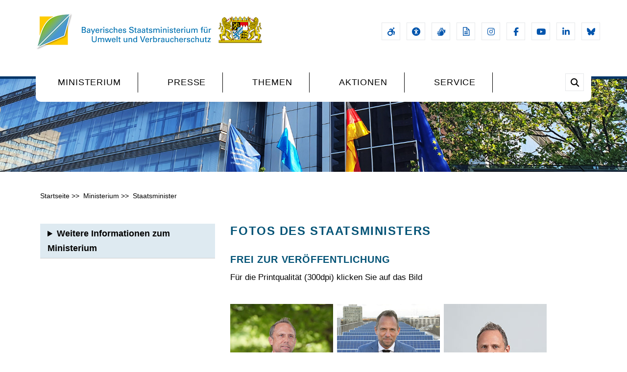

--- FILE ---
content_type: text/html; charset=UTF-8
request_url: https://www.stmuv.bayern.de/ministerium/staatsminister/minister_bilder.htm
body_size: 7852
content:

<!DOCTYPE html>

<html class="wide wow-animation"   lang="de"><!-- InstanceBegin template="/Templates/a_ministerium.dwt" codeOutsideHTMLIsLocked="false" -->

  <head>
  <!-- InstanceBeginEditable name="head" -->
    <title>Pressefotos Staatsminister Thorsten Glauber | Bayerisches Staatsministerium für Umwelt und Verbraucherschutz</title>
    <meta name="DC.LANGUAGE" content="de" />
    <meta name="keywords" content="" />
    <meta name="DC.TITLE" content="Pressefotos Staatsminister Thorsten Glauber" />
    <meta name="DC.DATE.CREATION" content="" />
    <meta name="DC.DATE.MODIFIED" content="" />
    <meta name="DC.RIGHTS" content="Bayerisches Staatsministerium für Umwelt und Verbraucherschutz 2021" />
    <meta name="DC.CREATOR.CORPORATE" content="Bayerisches Staatsministerium für Umwelt und Verbraucherschutz" />
    <meta name="keytomain" content="0" />
    <meta name="authority" content="Bayerisches Staatsministerium für Umwelt und Verbraucherschutz" />
    <meta name="date" content="" />
    <meta name="update-date" content="" />
    <meta name="copyright" content="Bayerisches Staatsministerium für Umwelt und Verbraucherschutz 2021" />
    <meta name="web" content="stmuv2021" />
    <meta name="lang" content="de" />
    <meta name="authority_ID" content="24" />
    <meta name="copyright_ID" content="24" />
    <meta name="ConfigHeader" content="11000001" />
    <meta name="ConfigFooter" content="100100000000" />
    <meta name="ConfigConvertTor" content="000" />
    <meta name="robots" content="index, follow" />
    <meta name="template_header_data" content="internet_webMinisteriumstaatsminister" />
    <meta name="template_footer_stamp" content="20210525154353272" />
    <meta name="template_header_stamp" content="20210526105205540" />
    <meta name="template_metainfo" content="standard" />
    <meta name="template_header" content="standard" />
    <meta name="template_footer" content="standard" />
    <!-- InstanceEndEditable -->
	<meta charset="utf-8">
	<meta name="viewport" content="width=device-width, height=device-height, initial-scale=1.0">
	<meta http-equiv="X-UA-Compatible" content="IE=edge">
	
	<link rel="icon" href="/images/favicon.png" type="image/x-icon">   
    
	<!-- Fonts and icons -->
	<link href="/css/fontawesome-6.7.2.min.css" rel="stylesheet" />
	<link href="/css/brands-6.7.2.min.css" rel="stylesheet" />
	<link href="/css/solid-6.7.2.min.css" rel="stylesheet" />
	<link href="/css/sharp-thin-6.7.2.min.css" rel="stylesheet" />
	  
	<link rel="stylesheet" href="/css/bootstrap.css">
	<link type="text/css" rel="stylesheet" href="/css/style-2025.css">    
	<link href="/responsive/css/global_breit.css" type="text/css" rel="stylesheet" />
	<link href="/responsive/css/lokal_breit.css" type="text/css" rel="stylesheet" /> 
    <link type="text/css" rel="stylesheet" href="/css/stmuv.css">         
    
  </head>
    <body >
  <div id="skip-container">
        <p><a href="#main" class="skip">zum Inhalt</a></p>
    </div>
    
    <div class="preloader loaded"></div>
    <div class="page animated">    
        
      <!-- Header Modern-->
      <header class="page-header page-header-modern">
        <!-- RD Navbar-->
        <div class="rd-navbar-wrap">
          <div class="rd-navbar rd-navbar-modern" data-layout="rd-navbar-fixed" data-sm-layout="rd-navbar-fixed" data-md-layout="rd-navbar-fixed" data-md-device-layout="rd-navbar-fixed" data-lg-layout="rd-navbar-static" data-lg-device-layout="rd-navbar-static" data-xl-layout="rd-navbar-static" data-xl-device-layout="rd-navbar-static" data-lg-stick-up-offset="130px" data-xl-stick-up-offset="130px" data-xxl-stick-up-offset="130px" data-lg-stick-up="true" data-xl-stick-up="true" data-xxl-stick-up="true">
            <div aria-label="Metanavigation öffnen und schließen" class="rd-navbar-collapse-toggle rd-navbar-fixed-element-1" data-rd-navbar-toggle=".rd-navbar-collapse"><span></span></div>
            <div class="rd-navbar-aside-outer">
              <div class="rd-navbar-aside">
                <!-- RD Navbar Panel-->
                <div class="rd-navbar-panel">
                  <!-- RD Navbar Toggle-->
                  <button aria-label="Seiten-Hauptnavigation öffen und schließen" title="Navigation öffnen und schließen" class="rd-navbar-toggle" data-rd-navbar-toggle=".rd-navbar-nav-wrap"><span></span></button>
                  <!-- RD Navbar Brand-->
                  <div class="rd-navbar-brand"><a id="logo" title="Zur Startseite des Internetangebots des Bayerischen Staatsministeriums für Umwelt und Verbraucherschutz" class="brand" href="/index.htm"><img src="/images/schriftzug_ministerium_l.png" alt="Zur Startseite des Internetangebots des Bayerischen Staatsministeriums für Umwelt und Verbraucherschutz." /></a></div>
                </div>
                <div class="rd-navbar-collapse">
                 <span class="sr-only">Beginn der Metanavigation</span>
                  <nav id="metanavigation" aria-label="Metanavigation mit Links zu Sehhilfen und Vorlesefunktion, Gebärdenvideos, Leichter Sprache, Barrierefreiheitserklärung und Social Media Auftritten">
                  <ul title="Metanavigation: Zugang zur Barrierefreiheitserklärung, Social Media, Leichte Sprache, Gebärdensprache etc." class="list-inline list-inline-xs list-inline-middle">
                    <li><a aria-label="Barrierefreiheitserklärung" title="Barrierefreiheitserklärung" alt="Barrierefreiheitserklärung" class="icon-square-classic fa-solid fa-wheelchair-move" href="/barrierefreiheit/index.htm"><span class="sr-only">Barrierefreiheitserklärung des Staatsministeriums für Umwelt und Verbraucherschutz</span></a></li>
					<li><a aria-label="Sehhilfen und Vorlesefunktion" title="Sehhilfen und Vorlesefunktion" alt="Sehhilfen und Vorlesefunktion - Tool der Firma eyeable" class="icon-square-classic fa-solid fa-universal-access eyeAble_customToolOpenerClass" href="#"><span class="sr-only">Sehhilfen und Vorlesefunktion</span></a></li>
                    <li><a aria-label="Gebärdensprache" title="Gebärdensprache" alt="Gebärdensprache" class="icon-square-classic fa-solid fa-hands" href="/gebaerdensprache/index.htm"><span class="sr-only">Videos zur Bedienung des Webauftritts in Gebärdensprache</span></a></li>
                    <li><a aria-label="Leichte Sprache" title="Leichte Sprache" alt="Leichte Sprache" class="icon-square-classic fa-sharp fa-regular fa-file-lines" href="/leichte_sprache/index.htm"><span class="sr-only">Die Inhalte und Handhabung des Internetangebots in leichter Sprache</span></a></li>
                   	<li><a aria-label="Instagram-Auftritt des Ministeriums" title="Externer Link zum Instagram-Auftritt des Ministerium" alt="Externer Link zum Instagram-Auftritt des Ministerium" class="icon-square-classic fa-brands fa-instagram" href="https://www.instagram.com/umweltministerium_bayern/"><span class="sr-only">Externer Link zum Instagram-Auftritt des Ministeriums</span></a></li>
                    <li><a aria-label="Facebook-Auftritt des Ministeriums" title="Externer Link zum Facebook-Auftritt des Ministeriums" alt="Externer Link zum Facebook-Auftritt des Ministeriums" class="icon-square-classic fa-brands fa-facebook-f" href="https://www.facebook.com/lebensministerium/"><span class="sr-only">Externer Link zum Facebook-Auftritt des Ministeriums</span></a></li>
                    <li><a aria-label="Youtube-Kanal des Ministeriums" title="Externer Link zum YouTube-Kanal des Ministeriums" alt="Externer Link zum YouTube-Kanal des Ministeriums" class="icon-square-classic fa-brands fa-youtube" href="https://www.youtube.com/user/umweltgesundheit"><span class="sr-only">Externer Link zum Youtube-Kanal des Ministeriums</span></a></li>
                    <li><a aria-label="Linkedin-Auftritt des Ministeriums" title="Externer Link zum Linkedin-Auftritt des Ministeriums" alt="Externer Link zum Linkedin-Auftritt des Ministeriums" class="icon-square-classic fa-brands fa-linkedin-in" href="https://www.linkedin.com/company/6814447/admin/"><span class="sr-only">Externer Link zum Linkedin-Auftritt des Ministeriums</span></a></li>
                    <li><a aria-label="Bluesky-Auftritt des Ministeriums" title="Externer Link zum Bluesky-Auftritt des Ministeriums" alt="Externer Link zum Bluesky-Auftritt des Ministeriums" class="icon-square-classic fa-brands fa-bluesky" href="https://bsky.app/profile/stmuv.bayern.de" target="_blank"></a></li>  
                  </ul>
					</nav>
                </div>	
              </div>
            </div>
            
                <div class="rd-navbar-main-outer">
              <div class="rd-navbar-main">
                <div class="rd-navbar-main-element">
                  <div class="rd-navbar-nav-wrap">
                    <!-- RD Navbar Nav-->
  					<nav id="hauptnavigation" aria-label="Hauptnavigation">

                    <ul class="rd-navbar-nav">
					  <li class="rd-nav-item"><a aria-label="Hauptmenüpunkt Ministerium; bei Berührung mit der Maus klappt das Untermenü aus; bei Klick auf den Navigationspunkt gelangt man auf die Portalseite Ministerium, die alle Untermenüpunkte im Inhaltsbereich enthält." class="rd-nav-link" href="/ministerium/index.htm">Ministerium</a>
						<ul class="rd-menu rd-navbar-dropdown">
                          <li class="rd-dropdown-item"><a class="rd-dropdown-link" href="/ministerium/staatsminister/index.htm">Staatsminister Glauber</a></li>
                          <li class="rd-dropdown-item"><a class="rd-dropdown-link" href="/ministerium/amtschef/index.htm">Amtschef</a></li>
                          <li class="rd-dropdown-item"><a class="rd-dropdown-link" href="/ministerium/md_dr_detsch/index.htm">Ministerialdirektor</a></li>
							<li class="rd-dropdown-item"><a class="rd-dropdown-link" href="/ministerium/wir_ueber_uns/index.htm">Wir über uns</a></li>
							<li class="rd-dropdown-item"><a title="Das Organigramm des Ministeriums als PDF-Datei" class="rd-dropdown-link" href="/ministerium/organigramm/index.htm">Organisation des Ministeriums</a></li>
							<li class="rd-dropdown-item"><a class="rd-dropdown-link" href="/ministerium/anfahrt/index.htm">Anfahrt - so erreichen Sie uns</a></li>
                          <li class="rd-dropdown-item"><a title="Externer Link zum Karriereportal des Ministeriums" class="rd-dropdown-link" href="https://www.karriere.stmuv.bayern.de/index.php">Karriere im Ministerium</a></li>
                          <li class="rd-dropdown-item"><a class="rd-dropdown-link" href="/ministerium/behoerden/index.htm">Behörden</a></li>
							<li class="rd-dropdown-item"><a class="rd-dropdown-link" href="/ministerium/auszeichnungen/index.htm">Auszeichnungen</a></li>
							<li class="rd-dropdown-item"><a class="rd-dropdown-link" href="/ministerium/eu/index.htm">EU und Internationales</a></li>
                        </ul>
                      
						
						</li>
					  <li class="rd-nav-item"><a aria-label="Hauptmenüpunkt Presse; bei Berührung mit der Maus klappt das Untermenü aus; bei Klick auf den Navigationspunkt gelangt man auf die Portalseite Aktuelles aus dem Geschäftsbereich, die alle Untermenüpunkte im Inhaltsbereich enthält." class="rd-nav-link" href="/aktuell/index.htm">Presse</a>
						<ul class="rd-menu rd-navbar-dropdown">
                          <li class="rd-dropdown-item"><a class="rd-dropdown-link" href="/aktuell/presse/index.htm">Pressemitteilungen</a></li>
                          <li class="rd-dropdown-item"><a class="rd-dropdown-link" href="/aktuell/podcast/index.htm">Podcast</a></li>
                          <li class="rd-dropdown-item"><a class="rd-dropdown-link" href="/aktuell/pressekontakt/index.htm">Pressestelle</a></li>
							<li class="rd-dropdown-item"><a class="rd-dropdown-link" href="/aktuell/mediatek/index.htm">Pressefotos</a></li>
							<li class="rd-dropdown-item"><a class="rd-dropdown-link" href="/aktuell/newsletter/index.htm">Newsletter</a></li>
							<li class="rd-dropdown-item"><a title="Externer Link zum Publikationsshop der Bayerischen Staatsregierung" class="rd-dropdown-link" href="https://www.bestellen.bayern.de">Publikationen</a></li>
                        </ul>
						
						</li>
						
						<li class="rd-nav-item active rd-navbar--has-dropdown rd-navbar-submenu"><a aria-label="Hauptmenüpunkt Themen; bei Berührung mit der Maus klappt das Untermenü aus; bei Klick auf den Navigationspunkt gelangt man auf die Portalseite Unsere Themenbereiche, die alle Untermenüpunkte im Inhaltsbereich enthält." class="rd-nav-link" href="/themen/index.htm">Themen</a>
                        <!-- RD Navbar Dropdown-->
                        <ul class="rd-menu rd-navbar-dropdown">
                          <li class="rd-dropdown-item"><a class="rd-dropdown-link" href="/themen/abfallwirtschaft/index.htm">Abfallwirtschaft</a></li>
                          <li class="rd-dropdown-item"><a class="rd-dropdown-link" href="/themen/biotechnologie/index.htm">Biotechnologie</a></li>
                          <li class="rd-dropdown-item"><a class="rd-dropdown-link" href="/themen/boden/index.htm">Bodenschutz und Altlasten</a></li>
							<li class="rd-dropdown-item"><a class="rd-dropdown-link" href="/themen/gentechnik/index.htm">Gentechnik</a></li>
							<li class="rd-dropdown-item"><a class="rd-dropdown-link" href="/themen/gewerbe/index.htm">Gewerbeaufsicht</a></li>
							<li class="rd-dropdown-item"><a class="rd-dropdown-link" href="/themen/klimaschutz/index.htm">Klimaschutz</a></li>
                          <li class="rd-dropdown-item"><a class="rd-dropdown-link" href="/themen/laermschutz/index.htm">Lärmschutz</a></li>
                          <li class="rd-dropdown-item"><a class="rd-dropdown-link" href="/themen/lebensmittel/index.htm">Lebensmittelsicherheit</a></li>
							<li class="rd-dropdown-item"><a class="rd-dropdown-link" href="/themen/luftreinhaltung/index.htm">Luftreinhaltung</a></li>
							<li class="rd-dropdown-item"><a class="rd-dropdown-link" href="/themen/agenda/index.htm">Nachhaltigkeit</a></li>
							<li class="rd-dropdown-item"><a class="rd-dropdown-link" href="/themen/naturschutz/index.htm">Naturschutz</a></li>
                          <li class="rd-dropdown-item"><a class="rd-dropdown-link" href="/themen/reaktorsicherheit/index.htm">Reaktorsicherheit</a></li>
                          <li class="rd-dropdown-item"><a class="rd-dropdown-link" href="/themen/ressourcenschutz/index.htm">Ressourcenschutz</a></li>
							<li class="rd-dropdown-item"><a class="rd-dropdown-link" href="/themen/strahlenschutz/index.htm">Strahlenschutz</a></li>
							<li class="rd-dropdown-item"><a class="rd-dropdown-link" href="/themen/tiergesundheit_tierschutz/index.htm">Tiergesundheit und Tierschutz</a></li>
							<li class="rd-dropdown-item"><a class="rd-dropdown-link" href="/themen/wirtschaft/index.htm">Umwelt und Wirtschaft</a></li>
                          <li class="rd-dropdown-item"><a class="rd-dropdown-link" href="/themen/verbraucherinformation/index.htm">Verbraucherschutz</a></li>
                          <li class="rd-dropdown-item"><a class="rd-dropdown-link" href="/themen/wasserwirtschaft/index.htm">Wasserwirtschaft</a></li>
                        </ul>
                      </li>
					  <li class="rd-nav-item"><a aria-label="Hauptmenüpunkt Aktionen; bei Berührung mit der Maus klappt das Untermenü aus; bei Klick auf den Navigationspunkt gelangt man auf die Portalseite Aktionen, Initiativen, Wettbewerbe, die alle Untermenüpunkte im Inhaltsbereich enthält." class="rd-nav-link" href="/aktionen/index.htm">Aktionen</a>
						<ul class="rd-menu rd-navbar-dropdown">
                         
                          <li class="rd-dropdown-item"><a title="Link zum Auftritt Klima.bayern" class="rd-dropdown-link" href="/aktionen/klima_bayern/index.htm">klima.bayern</a></li>
                          <li class="rd-dropdown-item"><a class="rd-dropdown-link" href="/aktionen/tournatur/index.htm">BayernTourNatur</a></li>
							<li class="rd-dropdown-item"><a title="Externer Link zur Welpenkampagne fuereinganzesleben" class="rd-dropdown-link" href="https://www.welpenkauf.bayern.de">Welpenkampagne</a></li>
							<li class="rd-dropdown-item"><a title="Externer Link zum Auftritt Verbraucherbildung Bayern" class="rd-dropdown-link" href="https://www.verbraucherbildung.bayern.de/index.html">Verbraucherbildung</a></li>
							<li class="rd-dropdown-item"><a class="rd-dropdown-link" href="/aktionen/natur_im_fokus/index.htm">Natur im Fokus</a></li>
							<li class="rd-dropdown-item"><a title="Externer Link zum Auftritt Bildung für nachhaltige Entwicklung Bayern" class="rd-dropdown-link" href="https://www.bne-lernen.bayern.de/index.htm"><abbr title="Bildung für nachhaltige Entwicklung">BNE</abbr> &nbsp;Bayern</a></li>
							<li class="rd-dropdown-item"><a class="rd-dropdown-link" href="/themen/naturschutz/gartenschauen/index.htm">Gartenschauen</a></li>
							<li class="rd-dropdown-item"><a title="Externer Link zum Auftritt des Umwelt- und Klimapakt Bayern" class="rd-dropdown-link" href="https://www.umweltpakt.bayern.de/index.php">Umwelt- und Klimapakt</a></li>
							<li class="rd-dropdown-item"><a title="Externer Link zum Auftritt Naturtalente Bayern" class="rd-dropdown-link" href="https://www.naturtalente.bayern.de/index.html">Naturtalente</a></li>
							<li class="rd-dropdown-item"><a title="Link zum Auftritt Wasserprofis" class="rd-dropdown-link" href="/ministerium/wasserprofis/index.htm">Wasserprofis</a></li>
							<li class="rd-dropdown-item"><a class="rd-dropdown-link" href="/aktionen/bayern_entdecker/index.htm"> Bayern-Entdecker</a></li>
							<li class="rd-dropdown-item"><a class="rd-dropdown-link" href="/themen/naturschutz/naturschutzpartner_landwirt/index.htm">Naturschutzpartner Landwirt</a></li>
                       
                       
                        </ul>
						
						</li>
					  <li class="rd-nav-item"><a aria-label="Hauptmenüpunkt Service; bei Berührung mit der Maus klappt das Untermenü aus; bei Klick auf den Navigationspunkt gelangt man auf die Portalseite Dienste, Ratgeber, Informationen, die alle Untermenüpunkte im Inhaltsbereich enthält." class="rd-nav-link" href="/service/index.htm">Service</a>
						<ul class="rd-menu rd-navbar-dropdown">
                          <li class="rd-dropdown-item"><a title="Externer Link zum Verbraucherportal Bayern" class="rd-dropdown-link" href="https://www.vis.bayern.de/index.htm">Bayerisches Verbraucherportal</a></li>
                          <li class="rd-dropdown-item"><a title="Externer Link zum Abfallratgeber Bayern" class="rd-dropdown-link" href="https://www.abfallratgeber.bayern.de/index.htm">Abfallratgeber Bayern</a></li>
                          <li class="rd-dropdown-item"><a title="Externer Link zum Publikationsshop der Bayerischen Staatsregierung" class="rd-dropdown-link" href="https://www.bestellen.bayern.de">Publikationen</a></li>
							<li class="rd-dropdown-item"><a class="rd-dropdown-link" href="/service/freizeittipps/index.htm">Freizeittipps</a></li>
							<li class="rd-dropdown-item"><a class="rd-dropdown-link" href="/service/kommunal/index.htm">Kommunen-Infoportal</a></li>
							<li class="rd-dropdown-item"><a class="rd-dropdown-link" href="/service/servicestelle/index.htm">Servicestelle</a></li>
							<li class="rd-dropdown-item"><a class="rd-dropdown-link" href="/service/mobil/index.htm">Unsere Apps</a></li>
							<li class="rd-dropdown-item"><a class="rd-dropdown-link" href="/service/kinder_jugendliche/index.htm">Kinder und Jugendliche</a></li>
							<li class="rd-dropdown-item"><a class="rd-dropdown-link" href="/service/umweltdaten_warndienste/index.htm">Umweltdaten</a></li>
							<li class="rd-dropdown-item"><a title="Externer Link zum Publikationsshop der Bayerischen Staatsregierung" class="rd-dropdown-link" href="/service/foerderung/index.htm">Förderung</a></li>
							<li class="rd-dropdown-item"><a class="rd-dropdown-link" href="/service/recht/index.htm">Rechtsgrundlagen</a></li>
                        </ul>						
						</li>
					  </ul> 
					  </nav>
                  </div>
                  <!-- RD Navbar Search-->
                  <div class="rd-navbar-search">
                    <button aria-label="Suche im Webangebot" title="Im Webangebot suchen" class="icon-square-classic fa-solid fa-magnifying-glass" data-rd-navbar-toggle=".rd-navbar-search"><span></span></button>
                    <form class="rd-search" action="/suche/index.htm" data-search-live="rd-search-results-live" method="GET">
                      <div class="form-wrap">
                        <label class="form-label" for="rd-navbar-search-form-input">Suchen...</label>
                        <input class="rd-navbar-search-form-input form-input" id="rd-navbar-search-form-input" type="text" name="q" autocomplete="off">
                        <div class="rd-search-results-live" id="rd-search-results-live"></div>
                      </div>
                      <button aria-label="Suche im Webangebot starten" title="Suche starten" class="rd-search-form-submit" type="submit">
						  <span class="fa-solid fa-magnifying-glass"></span></button>
                    </form>
                  </div>
                </div>
              </div>
            </div>
          </div>
        </div>
      <img class="borderline" alt="" src="/images/border.jpg" />
      </header>
      <!-- Breadcrumbs-->
      <section class="breadcrumbs-custom bg-image context-dark" style="background-image: url(/images/kopfgrafiken/ministerium.jpg);">
        
      </section>
      <!-- Why Us-->
      <section class="section section-lg bg-default">
        <div class="container">
        <!-- InstanceBeginEditable name="header" -->
        <!-- Janus Header Start --><div id="surfpfad">
<ul id="breadcrumb">
<li> <a href="/index.htm">Startseite</a>&#160;<span aria-hidden="true">&gt;&gt;</span>&#160;</li> <li> <a href="/ministerium/index.htm">Ministerium</a>&#160;<span aria-hidden="true">&gt;&gt;</span>&#160;</li> <li> <a href="/ministerium/staatsminister/index.htm">Staatsminister</a></li> 


</ul>
</div>
<!-- RSPEAK_START -->
<!-- Janus Header End -->
        <!-- InstanceEndEditable -->
         <div id="inhalt" >
			 <div id="aside">
				 <span class="sr-only">Beginn der Unternavigation auf der Seite</span>
				 <div id="box_rechts_themen">
						<nav id="seitenunternavigation" aria-label="Seitenunternavigation">
							<details>
								<summary>Weitere Informationen zum Ministerium</summary>	
		<ul class="list-marked">
		<li>Staatsminister Thorsten Glauber
						  
							<ul class="list-marked">
									<li id="staatsminister"><a href="/ministerium/staatsminister/index.htm" title="Interner Link zum Lebenslauf von Staatsminister Thorsten Glauber">Lebenslauf Staatsminister Thorsten Glauber</a></li>
									<li id="portraitfotos"><a href="/ministerium/staatsminister/minister_bilder.htm" title="Interner Link zu Portraitfotos von Staatsminister Thorsten Glauber für die Presse - frei zur Veröffentlichung">Portraitfotos</a></li>
									<li><a href="/aktuell/presse/index.htm" title="Interner Link zu den Pressemitteilungen des Ministeriums">Pressemitteilungen</a></li>
									<li><a href="/aktuell/mediatek/index.htm" title="Interner Link zu Bildern und Videos der Pressetermine mit Staatsminister Thorsten Glauber">Pressebilder / Pressevideos</a></li>
									
								</ul>
			</li>
        
        
							<li><a title="Amtschef Dr. Christian Barth, Lebenslauf anzeigen" href="/ministerium/amtschef/index.htm">Amtschef Dr. Christian Barth</a></li>
							
                            <li><a title="Ministerialdirektor Dr. Rüdiger Detsch, Lebenslauf anzeigen" href="/ministerium/md_dr_detsch/index.htm">Ministerialdirektor Dr. Rüdiger Detsch</a></li>
                            
                            <li>Aufgaben und Geschichte des Ministeriums
							
								<ul class="list-marked">
									<li><a href="/ministerium/aufgaben/index.htm">Die Aufgaben im Überblick</a></li>
									<li><a href="/ministerium/aufgaben/geschichte_umweltministerium.htm">Geschichte des Staatsministeriums</a></li>
                                    <li id="bayerische"><a href="/ministerium/staatsminister/minister_staatssekretaere_ehemalige.htm">Staatsminister und Staatssekretäre seit 1970</a></li>
								</ul>
			</li>										
                                 
                            
                             <li>Auszeichnungen
						
								<ul class="list-marked">
									<li><a href="/ministerium/auszeichnungen/verdienst_umwelt/index.htm">Bayerische Staatsmedaille für Verdienste um die Umwelt</a></li>
									<li><a href="/ministerium/auszeichnungen/gruenerengel/index.htm">Grüner Engel</a></li>
									<li><a href="/ministerium/auszeichnungen/bvk/index.htm">Verdienstorden der Bundesrepublik Deutschland</a></li>
									<li><a href="/ministerium/auszeichnungen/dienstzeitauszeichnung/index.htm">Dienstzeitenauszeichnung Ehrenamt Naturschutz</a></li>
									<li><a href="/ministerium/auszeichnungen/ehrenzeichen/index.htm">Ehrenzeichen für Verdienste im Ehrenamt</a></li>
									<li><a href="/ministerium/auszeichnungen/ehrenauszeichnung/index.htm">Ehrenauszeichnung - REGION.TRADITION.INNOVATION</a></li>
								</ul>
			</li>
                            
                            						<li><a title="Organisation und Ansprechpartner" href="/ministerium/doc/org.pdf">Organisation und Ansprechpartner</a></li>
                                                    
							
							<li><a title="Anfahrtsplan anzeigen" href="/ministerium/anfahrt/index.htm">Anfahrt zum Ministerium</a></li><li><a title="Behörden im Geschäftsbereich" href="/ministerium/behoerden/index.htm">Behörden im Geschäftsbereich</a></li>
			
							<li><a title="EMAS und Klimaneutralität" href="/ministerium/emas_klimaneutralitaet/index.htm">EMAS und Klimaneutralität</a></li>
						  
							<li><a title="Externer Link zum Karriereportal" href="https://www.karriere.stmuv.bayern.de/stellen/index.php">Karriere</a></li>
                          
                          <li>Europäische Zusammenarbeit
							<ul class="list-marked">
									<li id="eu"><a title="Europäische Union und Internationale Zusammenarbeit" href="/ministerium/eu/index.htm">Übersicht</a></li>
									<li id="entwicklung"><a href="/ministerium/eu/umweltpolitik/index.htm">Umweltpolitik in der Europäischen Union</a></li>
									<li id="verbraucherpolitik"><a href="/ministerium/eu/verbraucherpolitik/index.htm">Verbraucherpolitik in der Europäischen Union</a></li>
									<li id="zusammenarbeit"><a href="/ministerium/eu/zusammenarbeit/index.htm">Zusammenarbeit</a>
										<ul class="list-marked">
											<li id="institutionen"><a href="/ministerium/eu/zusammenarbeit/institutionen.htm">Zusammenarbeit mit Institutionen und Verbänden auf EU-Ebene </a></li>
											<li id="verwaltungszusammenarbeit"><a href="/ministerium/eu/zusammenarbeit/verwaltung.htm">Verwaltungszusammenarbeit (Twinning)</a></li>
											<li id="regionale"><a href="/ministerium/eu/zusammenarbeit/regional_zusammenarbeit/index.htm">Regionale Zusammenarbeit</a></li>
											<li id="internationale"><a href="/ministerium/eu/zusammenarbeit/internationale.htm">Internationale Zusammenarbeit</a></li>
											<li id="alpenkonvention"><a href="/ministerium/eu/zusammenarbeit/alpenkonvention/index.htm">Alpenkonvention</a></li>
											<li id="encore"><a href="/ministerium/eu/zusammenarbeit/encore/index.htm">ENCORE</a></li>
											
										</ul>
									</li>
									<li id="projekte"><a href="/ministerium/eu/foerderung/index.htm">EU-Förderung</a>
										<ul class="list-marked">
											<li id="strukturfondsprogramme"><a href="/ministerium/eu/foerderung/strukturfonds.htm">Europäische Strukturfondsprogramme</a></li>
											<li id="entwicklungsprogramme"><a href="/ministerium/eu/foerderung/forschung.htm">Forschungs- und Entwicklungsprogramme</a></li>
											<li id="landwirtschaftsfonds"><a href="/ministerium/eu/foerderung/landwirtschaftsfonds.htm">Europäischer Landwirtschaftsfonds</a></li>
										</ul>
									</li>
									<li id="umweltpolitische"><a href="/ministerium/eu/erweiterung/index.htm">EU-Erweiterung</a></li>
									<li id="makroregionale"><a href="/ministerium/eu/makroregionale/index.htm">Makroregionale Strategien</a>
										<ul class="list-marked">
											<li id="donauraumstrategie"><a href="/ministerium/eu/makroregionale/donauraumstrategie.htm">Donauraumstrategie</a></li>
											<li id="alpenstrategie"><a href="/ministerium/eu/makroregionale/alpenstrategie.htm">Alpenstrategie</a></li>
										</ul>
									</li>
								</ul>
			</li>
		</ul>
						  
	</details>
	</nav>
							</div><br class="clear_both" />
		  </div>
						
				  <main id="main" aria-label="Hauptinhaltsbereich der Seite"><div id="inhalt_links">
						<!-- anfang inhalt links-->
                      <style>				
							.pfeilsymbol::before { content: url(/style/symbole/pfeil.png); display: inline-block; padding: 10px 0;}
            			</style>
				    <!-- #BeginEditable "HierstehtderCont" -->
								<h1>Fotos des Staatsministers</h1>
								<h2>Frei zur Veröffentlichung</h2>
								<p>Für die Printqualität (300dpi) klicken Sie auf das Bild</p>
						<br  class="clear_all" />
                        <p>
                        <a href="pic/portrait/stm_glauber_1.jpg" title="Bild vergrößert sich bei Mausklick - Umweltminister Thorsten Glauber spricht vor grün belaubten Bäumen an einem Rednerpult"><img src="pic/portrait/stm_glauber_1_thumb.jpg" alt="Umweltminister Thorsten Glauber spricht vor grün belaubten Bäumen an einem Rednerpult" width="300" height="400" class="w210"></a>
                        <a href="pic/portrait/stm_glauber_2.jpg" title="Bild vergrößert sich bei Mausklick - Umweltminister Thorsten Glauber steht zwischen den Solarpanels auf dem Dach des Umweltministeriums"><img src="pic/portrait/stm_glauber_2_thumb.jpg" alt="Umweltminister Thorsten Glauber steht zwischen den Solarpanels auf dem Dach des Umweltministeriums" width="300" height="400" class="w210"></a>
                        <a href="../pic/stm_glauber4_xl.jpg" title="Bild vergrößert sich bei Mausklick - Portrait des Umweltministers Thorsten Glauber im Anzug vor grauem Hintergrund"><img src="pic/portrait/stm_glauber_s4.jpg" alt="Portrait des Umweltministers Thorsten Glauber im Anzug vor grauem Hintergrund" width="210" height="280" class="w210"></a>
                        <br  class="clear_all" />
                        <a href="pic/portrait/stm_glauber_5.jpg" title="Bild vergrößert sich bei Mausklick - Umweltminister Thorsten Glauber steht auf einer Fallobstwiese zwischen weiß blühenden Obstbäumen"><img src="pic/portrait/stm_glauber_5_thumb.jpg" alt="Portrait des Umweltministers Thorsten Glauber im Anzug vor grauem Hintergrund" width="300" height="400" class="w210"></a>
                        <a href="pic/portrait/stm_glauber_4.jpg" title="Bild vergrößert sich bei Mausklick - Umweltminister Thorsten Glauber spricht vor blauem Hintergrund und Logo des Umweltministeriums"><img src="pic/portrait/stm_glauber_4_thumb.jpg" alt="Umweltminister Thorsten Glauber spricht vor blauem Hintergrund und Logo des Umweltministeriums" width="300" height="400" class="w210"></a>
                        <a href="pic/portrait/stm_glauber_3.jpg" title="Bild vergrößert sich bei Mausklick - Umweltminister Thorsten Glauber lächelt vor einem Bergsee sitzend in die Kamera"><img src="pic/portrait/stm_glauber_3_thumb.jpg" alt="Umweltminister Thorsten Glauber steht auf einer Streuobstwiese zwischen weiß blühenden Obstbäumen" width="300" height="400" class="w210"></a><br  class="clear_all" />
                        <a href="pic/portrait/stm_glauber_6.jpg" title="Bild vergrößert sich bei Mausklick - Umweltminister Thorsten Glauber lächelt vor einem Bergsee mit Bergpanorama sitzend in die Kamera"><img src="pic/portrait/stm_glauber_6_thumb.jpg" alt="Umweltminister Thorsten Glauber lächelt vor einem Bergsee mit Bergpanorama sitzend in die Kamera" width="300" height="400" class="w210"></a>
                        <a href="pic/portrait/stm_glauber_7.jpg" title="Bild vergrößert sich bei Mausklick - Umweltminister Thorsten Glauber sitzt vor einem blauen Bergsee in der Sonne"><img src="pic/portrait/stm_glauber_7_thumb.jpg" alt="Umweltminister Thorsten Glauber sitzt vor einem blauen Bergsee in der Sonne" width="300" height="400" class="w210"></a>
                        </p>
                    <br  class="clear_all" />
                       <p>&nbsp;</p>       
							<!-- #EndEditable -->
		   </div>
					<!--ende inhalt_links  --></main>
					
					<!--  ende aside-->
				</div>
         
         
         
         
         
        </div>
      </section>
    
             
      <span class="sr-only">Hier beginnt der Footerbereich mit Links zu unseren Social Media-Kanälen, zu unseren Newslettern und unseren Themenportalen.</span>
	<footer class="footer-classic context-dark parallax-container" data-parallax-img="/images/bg-image-01-1920x1100.jpg">
        <div class="parallax-content">
          <div class="section-sm">
            <div class="container">
				<h2 class="homepage text-center">Weitere Angebote</h2>
              <div class="row row-30">
                <div class="col-sm-6 col-lg-4">
					
                  <div class="footer-classic-item">
                    <h3>Social Media</h3>
                    <p>Besuchen Sie uns auf unseren Social Media Kanälen</p>
                    <ul title="Die Social Media Kanäle des Staatsministeriums für Umwelt und Verbraucherschutz" class="list-inline list-inline-xs list-inline-middle">
                      <li><a aria-label="Instagram-Auftritt des Ministeriums" title="Externer Link zum Instagram-Auftritt des Ministeriums" alt="Link zum Instagram-Auftritt des Ministeriums" class="icon-square fa-brands fa-instagram" href="https://www.instagram.com/umweltministerium_bayern/"></a></li>
                      <li><a aria-label="Facebook-Auftritt des Ministeriums" title="Externer Link zum Facebook-Auftritt des Ministeriums" alt="Link zum Facebook-Auftritt des Ministeriums" class="icon-square fa-brands fa-facebook-f" href="https://www.facebook.com/lebensministerium/"></a></li>
                      
                      <li><a aria-label="Youtube-Kanal des Ministeriums" title="Externer Link zum YouTube-Kanal des Ministeriums" alt="Link zum YouTube-Kanal des Ministeriums" class="icon-square fa-brands fa-youtube" href="https://www.youtube.com/user/umweltgesundheit"></a></li>
					  <li><a aria-label="Linkedin-Auftritt des Ministeriums" title="Externer Link zum LinkedIn-Auftritt des Ministeriums" alt="Link zum LinkedIn-Auftritt des Ministeriums" class="icon-square fa-brands fa-linkedin-in" href="https://www.linkedin.com/company/stmuv/"></a></li>	
					  <li><a aria-label="Bluesky-Auftritt des Ministeriums" title="Externer Link zum Bluesky-Auftritt des Ministeriums" alt="Externer Link zum Bluesky-Auftritt des Ministeriums" class="icon-square fa-brands fa-bluesky" href="https://bsky.app/profile/stmuv.bayern.de" target="_blank"></a></li>	
                    </ul>
                  <br />
                    <div class="footer-classic-item">
                    <h3>Newsletter</h3>
                    <div class="list-terms">
                      <ul title="Newsletter des Staatsministeriums für Umwelt und Verbraucherschutz" class="list-terms" style="display: block;">
                        <li><a href="/aktuell/newsletter/index.htm">Pressenewsletter</a></li>
                        <li><a title="Externer Link zum Newsletter des Naturführungsangebots Bayerntournatur" href="https://www.tournatur.bayern.de/newsletter/index.htm">BayernTourNatur</a></li>
                        
                        <li><a href="/service/kommunal/newsletter/index.htm">Kommunalnewsletter</a></li>
                      </ul>
                    </div>
                  </div>
                      
                      
                      
                  </div>
                </div>
                <div class="col-sm-6 col-lg-4">
                  <h3>Für Kommunen</h3>
                    <div class="list-terms">
                      <ul title="Informationen für Kommunen aus den Umwelt-Themenbereichen" class="list-contacts">
                      <li><a href="/service/kommunal/index.htm">Kommunen-Infoportal</a></li>
                      
                    </ul>
                      </div>
                  <br />
                  <div class="footer-classic-item">
                    <h3><span lang="en">English Version</span></h3>
                    <div class="list-terms">
                      <ul title="Englische Version des Internetangebots" class="list-terms" style="display: block;">
                        <li><a href="../auszeichnungen/bvk/2009/2009_03_23/english/index.htm"><span lang="en">Bavarian State Ministry of the Environment and Consumer Protection</span></a></li>
                      </ul>
                    </div>
					  <br />
					  <h3>Für <span lang="en">Kids und Teens</span></h3>
                    <div class="list-terms">
                      <ul title="Angebote für Kinder und Jugendliche" class="list-terms" style="display: block;">
                        <li><a href="../auszeichnungen/bvk/2009/2009_03_23/service/kinder_jugendliche/index.htm">Angebote für Kinder und Jugendliche</a></li>
                      </ul>
                    </div>
                  </div>
                </div>
                <div class="col-sm-6 col-lg-4">
                  <div class="footer-classic-item">
                    <h3>Themenportale</h3>
                    <ul title="Themenportale des Staatsministeriums für Umwelt und Verbraucherschutz" class="list-terms" style="display: block;">
                      <li><a title="Externer Link zum Abfallratgeber Bayern" href="https://www.abfallratgeber.bayern.de/">Abfallratgeber Bayern</a></li>
                      <li><a title="Externer Link zur BayernTourNatur" href="https://www.tournatur.bayern.de/">BayernTourNatur</a></li>
                      <li><a title="Externer Link zum Angebot Blühpakt Bayern" href="https://www.bluehpakt.bayern.de/">Blühpakt Bayern</a></li>
						<li><a title="Externer Link zum Angebot Bildung für nachhaltige Entwicklung in  Bayern" href="https://www.bne-lernen.bayern.de/"><abbr title="Bildung für nachhaltige Entwicklung">BNE</abbr> &nbsp;Bayern</a></li>
                      <li><a title="Externer Link zur Gewerbeaufsicht Bayern" href="https://www.gewerbeaufsicht.bayern.de/">Gewerbeaufsicht Bayern</a></li>
                       <li><a title="Externer Link zum Angebot Hochwasserinfo Bayern" href="https://www.hochwasserinfo.bayern.de/">Hochwasserinfo</a></li>
                      <li><a title="Externer Link zum Angebot klima.bayern" href="https://www.klima.bayern.de">klima.bayern</a></li>
                      <li><a title="Externer Link zum Angebot Nachhaltigkeit in Bayern" href="https://www.nachhaltigkeit.bayern.de/">Nachhaltigkeit Bayern</a></li>
                      <li><a title="Externer Link zum Angebot Naturerlebnis Bayern" href="https://www.naturerlebnis.bayern.de/">Naturerlebnis</a></li>
                      <li><a title="Externer Link zum Angebot Naturgefahren Bayern" href="https://www.naturgefahren.bayern.de/">Naturgefahren</a></li>
                      <li><a title="Externer Link zum Angebot Natur.Vielfalt.Bayern" href="https://www.naturvielfalt.bayern.de/">Natur.Vielfalt.Bayern</a></li>
					  <li><a title="Externer Link zum Angebot Stadt.KLima.Natur" href="https://www.stadtklimanatur.bayern.de/">Stadt.Klima.Natur</a></li>
                      <li><a title="Externer Link zum Umwelt- und Klimapakt Bayern" href="https://www.umweltpakt.bayern.de/">Umwelt- und Klimapakt</a></li>
                      <li><a title="Externer Link zum Angebot Verbraucherbildung Bayern" href="https://www.verbraucherbildung.bayern.de/">Verbraucherbildung</a></li>
                      <li><a title="Externer Link zum Verbraucherportal Bayern" href="https://www.vis.bayern.de/">Verbraucherportal Bayern</a></li>
						 <li><a title="Externer Link zum Angebot Welpenkauf" href="https://www.welpenkauf.bayern.de/">Welpenkampagne</a></li>
                    </ul>
                  </div>
                </div>
                
              </div>
            </div>
          </div>
          <!-- InstanceBeginEditable name="footer" -->
        <!-- Janus Footer Start --><!-- RSPEAK_STOP -->
<!-- googleoff: all-->

<div class="footer-classic-bottom">
    <div class="container">
      <p class="rights">
	  
	  <span class="copyright-year"></span>
	  <span>Bayerisches Staatsministerium für Umwelt und Verbraucherschutz |</span>
	<a href="/barrierefreiheit/index.htm">Barrierefreiheitserklärung |</a>	  
	<a href="/barrierefreiheit/index.htm#meldung">Barrieren melden |</a>
	<a href="/kontakt/index.htm">Kontakt |</a>
	<a href="/datenschutz/index.htm">Datenschutz |</a>
	<a href="/impressum/index.htm">Impressum |</a>
	<a href="/az/sitemap.htm">Sitemap</a>
	  </p>
	</div>
</div>
<!-- Janus Footer End -->
        <!-- InstanceEndEditable -->
        </div>
      </footer>
    </div>
    
    
    <div class="snackbars" id="form-output-global"></div>
    <!-- Core Scripts -->	
    <script src="/js/libs/jquery-3.7.1.min.js"></script>
	<script src="/js/libs/bootstrap.bundle-5.3.3.min.js"></script>  
    <script src="/js/core-2025-01-10.min.js"></script>

    <script src="/js/script-2025-05.js"></script>
	<script src="/js/custom.js"></script>
	  
	
    
  <!-- eye able -->
    <script type="text/javascript" src="/js/eyeableinclude.js"></script>
    <script src="https://www.eye-able-cdn.com/test/public/js/eyeAble.js" async=""></script>
    <script src="https://www.eye-able-cdn.com/configs/www.stmuv.bayern.de.js" async=""></script>
    
  </body>
<!-- InstanceEnd --></html>





































--- FILE ---
content_type: application/javascript
request_url: https://www.stmuv.bayern.de/js/custom.js
body_size: 283
content:
function focusElement(event) {			
	var keycode = event.keyCode;			
	//console.log(keycode);			
	if(keycode==36) {				
		focusStart();
	}
	if(keycode==35) {				
		focusEnd();
	}
}	

function openDetailMenue() {
	const details = document.querySelector("details");
	var windowWidth = window.innerWidth;               
	//console.log("windowWidth:" + windowWidth);
	if(windowWidth >= 998) {
		console.log("open nav");
		details.open = true;
	} else {
		console.log("close nav");
		details.open = false;
	}
}
//openDetailMenue();

--- FILE ---
content_type: application/javascript
request_url: https://www.stmuv.bayern.de/js/script-2025-05.js
body_size: 13557
content:
"use strict";
(function () {
	// Global variables
	var
		userAgent = navigator.userAgent.toLowerCase(),
		initialDate = new Date(),

		$document = $(document),
		$window = $(window),
		$html = $("html"),
		$body = $("body"),

		isDesktop = $html.hasClass("desktop"),
		isIE = userAgent.indexOf("msie") !== -1 ? parseInt(userAgent.split("msie")[1], 10) : userAgent.indexOf("trident") !== -1 ? 11 : userAgent.indexOf("edge") !== -1 ? 12 : false,
		isMobile = /Android|webOS|iPhone|iPad|iPod|BlackBerry|IEMobile|Opera Mini/i.test(navigator.userAgent),
		windowReady = true,
		isNoviBuilder = true,
		livedemo = false,

		plugins = {
			bootstrapTooltip: $("[data-toggle='tooltip']"),
			breadcrumbsCustom: $('.breadcrumbs-custom'),
			bootstrapTabs: $(".tabs-custom"),
			customToggle: $("[data-custom-toggle]"),
			counter: $(".counter"),
			circleProgress: false , /*$(".progress-bar-circle"),*/
			captcha: $('.recaptcha'),
			campaignMonitor: $('.campaign-mailform'),
			copyrightYear: $(".copyright-year"),
			checkbox: $("input[type='checkbox']"),
			dateCountdown: $('.DateCountdown'),
			isotope: $(".isotope-wrap"),
			lightGallery: $("[data-lightgallery='group']"),
			lightGalleryItem: $("[data-lightgallery='item']"),
			lightDynamicGalleryItem: $("[data-lightgallery='dynamic']"),
			materialParallax: $(".parallax-container"),
			mailchimp: $('.mailchimp-mailform'),
			popover: $('[data-toggle="popover"]'),
			progressLinear: $(".progress-linear"),
			preloader: $(".preloader"),
			rdNavbar: $(".rd-navbar"),
			rdMailForm: $(".rd-mailform"),
			rdInputLabel: $(".form-label"),
			regula: $("[data-constraints]"),
			radio: $("input[type='radio']"),
			swiper: $(".swiper-container"), // load swiper library in js/libs/ 
			search: $(".rd-search"),
			slick: $('.slick-slider'),
			slickMain: $('.slick-slider-main'),
			searchResults: $('.rd-search-results'),
			viewAnimate: $('.view-animate'),
			wow: $(".wow"),
			maps: $(".google-map-container")
		};

	/**
	 * @desc Check the element was been scrolled into the view
	 * @param {object} elem - jQuery object
	 * @return {boolean}
	 */
	function isScrolledIntoView(elem) {
		if (isNoviBuilder) return true;
		return elem.offset().top + elem.outerHeight() >= $window.scrollTop() && elem.offset().top <= $window.scrollTop() + $window.height();
	}

	/**
	 * @desc Calls a function when element has been scrolled into the view
	 * @param {object} element - jQuery object
	 * @param {function} func - init function
	 */
	function lazyInit(element, func) {
		var scrollHandler = function () {
			if ((!element.hasClass('lazy-loaded') && (isScrolledIntoView(element)))) {
				func.call();
				element.addClass('lazy-loaded');
			}
		};

		scrollHandler();
		$window.on('scroll', scrollHandler);
	}

	// Initialize scripts that require a loaded page
	$window.on('load', function () {
		// Page loader & Page transition
		/*if (plugins.preloader.length && !isNoviBuilder) {
			pageTransition({
				target: document.querySelector('.page'),
				delay: 0,
				duration: 0.01,
				classIn: 'fadeIn',
				classOut: 'fadeOut',
				classActive: 'animated',
				conditions: function (event, link) {
					return !/(\#|callto:|tel:|mailto:|:\/\/)/.test(link) && !event.currentTarget.hasAttribute('data-lightgallery');
				},
				onTransitionStart: function (options) {
					setTimeout(function () {
						plugins.preloader.removeClass('loaded');
					}, options.duration * .75);
				},
				onReady: function () {
					plugins.preloader.addClass('loaded');
					windowReady = true;
				}
			});
		}*/

		// jQuery Count To
		if (plugins.counter.length) {
			for (var i = 0; i < plugins.counter.length; i++) {
				var
					counter = $(plugins.counter[i]),
					initCount = function () {
						var counter = $(this);
						if (!counter.hasClass("animated-first") && isScrolledIntoView(counter)) {
							counter.countTo({
								refreshInterval: 40,
								speed: counter.attr("data-speed") || 1000,
								from: 0,
								to: parseInt(counter.text(), 10)
							});
							counter.addClass('animated-first');
						}
					};

				$.proxy(initCount, counter)();
				$window.on("scroll", $.proxy(initCount, counter));
			}
		}

		// Progress bar
		if (plugins.progressLinear.length) {
			for (var i = 0; i < plugins.progressLinear.length; i++) {
				var
					bar = $(plugins.progressLinear[i]),
					initProgress = function () {
						var
							bar = $(this),
							end = parseInt($(this).find('.progress-value').text(), 10);

						if (!bar.hasClass("animated-first") && isScrolledIntoView(bar)) {
							bar.find('.progress-bar-linear').css({width: end + '%'});
							bar.find('.progress-value').countTo({
								refreshInterval: 40,
								from: 0,
								to: end,
								speed: 1000
							});
							bar.addClass('animated-first');
						}
					};

				$.proxy(initProgress, bar)();
				$window.on("scroll", $.proxy(initProgress, bar));
			}
		}

		// Circle Progress
		if (plugins.circleProgress.length) {
			for (var i = 0; i < plugins.circleProgress.length; i++) {
				var circle = $(plugins.circleProgress[i]);

				circle.circleProgress({
					value: circle.attr('data-value'),
					size: circle.attr('data-size') ? circle.attr('data-size') : 175,
					fill: {
						gradient: circle.attr('data-gradient').split(","),
						gradientAngle: Math.PI / 4
					},
					startAngle: -Math.PI / 4 * 2,
					emptyFill: circle.attr('data-empty-fill') ? circle.attr('data-empty-fill') : "rgb(245,245,245)"
				}).on('circle-animation-progress', function (event, progress, stepValue) {
					$(this).find('span').text(String(stepValue.toFixed(2)).replace('0.', '').replace('1.', '1'));
				});

				if (isScrolledIntoView(circle)) circle.addClass('animated-first');

				$window.on('scroll', $.proxy(function () {
					var circle = $(this);
					if (!circle.hasClass("animated-first") && isScrolledIntoView(circle)) {
						circle.circleProgress('redraw');
						circle.addClass('animated-first');
					}
				}, circle));
			}
		}

		// Isotope
		if (plugins.isotope.length) {
			for (var i = 0; i < plugins.isotope.length; i++) {
				var
					wrap = plugins.isotope[i],
					filterHandler = function ( event ) {
						event.preventDefault();
						for ( var n = 0; n < this.isoGroup.filters.length; n++ ) this.isoGroup.filters[ n ].classList.remove( 'active' );
						this.classList.add( 'active' );
						this.isoGroup.isotope.arrange( { filter: this.getAttribute( "data-isotope-filter" ) !== '*' ? '[data-filter*="' + this.getAttribute( "data-isotope-filter" ) + '"]' : '*' } );
					},
					resizeHandler = function () {
						this.isoGroup.isotope.layout();
					};

				wrap.isoGroup = {};
				wrap.isoGroup.filters = wrap.querySelectorAll('[data-isotope-filter]');
				wrap.isoGroup.node = wrap.querySelector('.isotope');
				wrap.isoGroup.layout = wrap.isoGroup.node.getAttribute('data-isotope-layout') ? wrap.isoGroup.node.getAttribute('data-isotope-layout') : 'masonry';
				wrap.isoGroup.isotope = new Isotope(wrap.isoGroup.node, {
					itemSelector: '.isotope-item',
					layoutMode: wrap.isoGroup.layout,
					filter: '*',
				});

				for (var n = 0; n < wrap.isoGroup.filters.length; n++) {
					var filter = wrap.isoGroup.filters[n];
					filter.isoGroup = wrap.isoGroup;
					filter.addEventListener('click', filterHandler);
				}

				window.addEventListener('resize', resizeHandler.bind(wrap));
			}
		}

		// Material Parallax
		if (plugins.materialParallax.length) {
			if (!isNoviBuilder && !isIE && !isMobile) {
				plugins.materialParallax.parallax();
			} else {
				for (var i = 0; i < plugins.materialParallax.length; i++) {
					var $parallax = $(plugins.materialParallax[i]);

					$parallax.addClass('parallax-disabled');
					$parallax.css({"background-image": 'url(' + $parallax.data("parallax-img") + ')'});
				}
			}
		}
	});

	// Initialize scripts that require a finished document
	$(function () {
		isNoviBuilder = window.xMode;

		/**
		 * @desc Toggle swiper videos on active slides
		 * @param {object} swiper - swiper slider
		 */
		function toggleSwiperInnerVideos(swiper) {
			var prevSlide = $(swiper.slides[swiper.previousIndex]),
				nextSlide = $(swiper.slides[swiper.activeIndex]),
				videos,
				videoItems = prevSlide.find("video");

			for (var i = 0; i < videoItems.length; i++) {
				videoItems[i].pause();
			}

			videos = nextSlide.find("video");
			if (videos.length) {
				videos.get(0).play();
			}
		}

		/**
		 * @desc Toggle swiper animations on active slides
		 * @param {object} swiper - swiper slider
		 */
		function toggleSwiperCaptionAnimation(swiper) {
			if (!isMobile) {
			var prevSlide = $(swiper.container).find("[data-caption-animate]"),
				nextSlide = $(swiper.slides[swiper.activeIndex]).find("[data-caption-animate]"),
				delay,
				duration,
				nextSlideItem,
				prevSlideItem;

			for (var i = 0; i < prevSlide.length; i++) {
				prevSlideItem = $(prevSlide[i]);

				prevSlideItem.removeClass("animated")
					.removeClass(prevSlideItem.attr("data-caption-animate"))
					.addClass("not-animated");
			}


			var tempFunction = function (nextSlideItem, duration) {
				return function () {
					nextSlideItem
						.removeClass("not-animated")
						.addClass(nextSlideItem.attr("data-caption-animate"))
						.addClass("animated");
					if (duration) {
						nextSlideItem.css('animation-duration', duration + 'ms');
					}
				};
			};

			for (var i = 0; i < nextSlide.length; i++) {
				nextSlideItem = $(nextSlide[i]);
				delay = nextSlideItem.attr("data-caption-delay");
				duration = nextSlideItem.attr('data-caption-duration');
				if (!isNoviBuilder) {
					if (delay) {
						setTimeout(tempFunction(nextSlideItem, duration), parseInt(delay, 10));
					} else {
						tempFunction(nextSlideItem, duration);
					}

				} else {
					nextSlideItem.removeClass("not-animated")
				}
			}
		}
		}



		/**
		 * @desc Create live search results
		 * @param {object} options
		 */
		function liveSearch(options) {
			$('#' + options.live).removeClass('cleared').html();
			options.current++;
			options.spin.addClass('loading');
			$.get(handler, {
				s: decodeURI(options.term),
				liveSearch: options.live,
				dataType: "html",
				liveCount: options.liveCount,
				filter: options.filter,
				template: options.template
			}, function (data) {
				options.processed++;
				var live = $('#' + options.live);
				if ((options.processed === options.current) && !live.hasClass('cleared')) {
					live.find('> #search-results').removeClass('active');
					live.html(data);
					setTimeout(function () {
						live.find('> #search-results').addClass('active');
					}, 50);
				}
				options.spin.parents('.rd-search').find('.input-group-addon').removeClass('loading');
			})
		}

		/**
		 * @desc Attach form validation to elements
		 * @param {object} elements - jQuery object
		 */
		function attachFormValidator(elements) {
			// Custom validator - phone number
			regula.custom({
				name: 'PhoneNumber',
				defaultMessage: 'Invalid phone number format',
				validator: function () {
					if (this.value === '') return true;
					else return /^(\+\d)?[0-9\-\(\) ]{5,}$/i.test(this.value);
				}
			});

			for (var i = 0; i < elements.length; i++) {
				var o = $(elements[i]), v;
				o.addClass("form-control-has-validation").after("<span class='form-validation'></span>");
				v = o.parent().find(".form-validation");
				if (v.is(":last-child")) o.addClass("form-control-last-child");
			}

			elements.on('input change propertychange blur', function (e) {
				var $this = $(this), results;

				if (e.type !== "blur") if (!$this.parent().hasClass("has-error")) return;
				if ($this.parents('.rd-mailform').hasClass('success')) return;

				if ((results = $this.regula('validate')).length) {
					for (i = 0; i < results.length; i++) {
						$this.siblings(".form-validation").text(results[i].message).parent().addClass("has-error");
					}
				} else {
					$this.siblings(".form-validation").text("").parent().removeClass("has-error")
				}
			}).regula('bind');

			var regularConstraintsMessages = [
				{
					type: regula.Constraint.Required,
					newMessage: "The text field is required."
				},
				{
					type: regula.Constraint.Email,
					newMessage: "The email is not a valid email."
				},
				{
					type: regula.Constraint.Numeric,
					newMessage: "Only numbers are required"
				},
				{
					type: regula.Constraint.Selected,
					newMessage: "Please choose an option."
				}
			];


			for (var i = 0; i < regularConstraintsMessages.length; i++) {
				var regularConstraint = regularConstraintsMessages[i];

				regula.override({
					constraintType: regularConstraint.type,
					defaultMessage: regularConstraint.newMessage
				});
			}
		}

		/**
		 * @desc Check if all elements pass validation
		 * @param {object} elements - object of items for validation
		 * @param {object} captcha - captcha object for validation
		 * @return {boolean}
		 */
		function isValidated(elements, captcha) {
			var results, errors = 0;

			if (elements.length) {
				for (var j = 0; j < elements.length; j++) {

					var $input = $(elements[j]);
					if ((results = $input.regula('validate')).length) {
						for (k = 0; k < results.length; k++) {
							errors++;
							$input.siblings(".form-validation").text(results[k].message).parent().addClass("has-error");
						}
					} else {
						$input.siblings(".form-validation").text("").parent().removeClass("has-error")
					}
				}

				if (captcha) {
					if (captcha.length) {
						return validateReCaptcha(captcha) && errors === 0
					}
				}

				return errors === 0;
			}
			return true;
		}

		/**
		 * @desc Validate google reCaptcha
		 * @param {object} captcha - captcha object for validation
		 * @return {boolean}
		 */
		function validateReCaptcha(captcha) {
			var captchaToken = captcha.find('.g-recaptcha-response').val();

			if (captchaToken.length === 0) {
				captcha
					.siblings('.form-validation')
					.html('Please, prove that you are not robot.')
					.addClass('active');
				captcha
					.closest('.form-wrap')
					.addClass('has-error');

				captcha.on('propertychange', function () {
					var $this = $(this),
						captchaToken = $this.find('.g-recaptcha-response').val();

					if (captchaToken.length > 0) {
						$this
							.closest('.form-wrap')
							.removeClass('has-error');
						$this
							.siblings('.form-validation')
							.removeClass('active')
							.html('');
						$this.off('propertychange');
					}
				});

				return false;
			}

			return true;
		}

		/**
		 * @desc Initialize Google reCaptcha
		 */
		window.onloadCaptchaCallback = function () {
			for (var i = 0; i < plugins.captcha.length; i++) {
				var $capthcaItem = $(plugins.captcha[i]);

				grecaptcha.render(
					$capthcaItem.attr('id'),
					{
						sitekey: $capthcaItem.attr('data-sitekey'),
						size: $capthcaItem.attr('data-size') ? $capthcaItem.attr('data-size') : 'normal',
						theme: $capthcaItem.attr('data-theme') ? $capthcaItem.attr('data-theme') : 'light',
						callback: function (e) {
							$('.recaptcha').trigger('propertychange');
						}
					}
				);
				$capthcaItem.after("<span class='form-validation'></span>");
			}
		};

		/**
		 * @desc Initialize Bootstrap tooltip with required placement
		 * @param {string} tooltipPlacement
		 */
		function initBootstrapTooltip(tooltipPlacement) {
			plugins.bootstrapTooltip.tooltip('dispose');

			if (window.innerWidth < 576) {
				plugins.bootstrapTooltip.tooltip({placement: 'bottom'});
			} else {
				plugins.bootstrapTooltip.tooltip({placement: tooltipPlacement});
			}
		}

		/**
		 * @desc Initialize the gallery with set of images
		 * @param {object} itemsToInit - jQuery object
		 * @param {string} addClass - additional gallery class
		 */
		function initLightGallery(itemsToInit, addClass) {
			if (!isNoviBuilder) {
				$(itemsToInit).lightGallery({
					thumbnail: $(itemsToInit).attr("data-lg-thumbnail") !== "false",
					selector: "[data-lightgallery='item']",
					zoom: $(itemsToInit).attr("data-zoom") === "true",
					autoplay: $(itemsToInit).attr("data-lg-autoplay") === "true",
					pause: parseInt($(itemsToInit).attr("data-lg-autoplay-delay")) || 5000,
					addClass: addClass,
					mode: $(itemsToInit).attr("data-lg-animation") || "lg-slide",
					loop: $(itemsToInit).attr("data-lg-loop") !== "false"
				});
			}
		}

		/**
		 * @desc Initialize the gallery with dynamic addition of images
		 * @param {object} itemsToInit - jQuery object
		 * @param {string} addClass - additional gallery class
		 */
		function initDynamicLightGallery(itemsToInit, addClass) {
			if (!isNoviBuilder) {
				$(itemsToInit).on("click", function () {
					$(itemsToInit).lightGallery({
						thumbnail: $(itemsToInit).attr("data-lg-thumbnail") !== "false",
						selector: "[data-lightgallery='item']",
						autoplay: $(itemsToInit).attr("data-lg-autoplay") === "true",
						pause: parseInt($(itemsToInit).attr("data-lg-autoplay-delay")) || 5000,
						addClass: addClass,
						mode: $(itemsToInit).attr("data-lg-animation") || "lg-slide",
						loop: $(itemsToInit).attr("data-lg-loop") !== "false",
						dynamic: true,
						dynamicEl: JSON.parse($(itemsToInit).attr("data-lg-dynamic-elements")) || []
					});
				});
			}
		}

		/**
		 * @desc Initialize the gallery with one image
		 * @param {object} itemToInit - jQuery object
		 * @param {string} addClass - additional gallery class
		 */
		function initLightGalleryItem(itemToInit, addClass) {
			if (!isNoviBuilder) {
				$(itemToInit).lightGallery({
					selector: "this",
					addClass: addClass,
					counter: false,
					youtubePlayerParams: {
						modestbranding: 1,
						showinfo: 0,
						rel: 0,
						controls: 0
					},
					vimeoPlayerParams: {
						byline: 0,
						portrait: 0
					}
				});
			}
		}

		/**
		 * @desc Google map function for getting latitude and longitude
		 */
		function getLatLngObject(str, marker, map, callback) {
			var coordinates = {};
			try {
				coordinates = JSON.parse(str);
				callback(new google.maps.LatLng(
					coordinates.lat,
					coordinates.lng
				), marker, map)
			} catch (e) {
				map.geocoder.geocode({'address': str}, function (results, status) {
					if (status === google.maps.GeocoderStatus.OK) {
						var latitude = results[0].geometry.location.lat();
						var longitude = results[0].geometry.location.lng();

						callback(new google.maps.LatLng(
							parseFloat(latitude),
							parseFloat(longitude)
						), marker, map)
					}
				})
			}
		}

		/**
		 * @desc Initialize Google maps
		 */
		function initMaps() {
			var key;

			for (var i = 0; i < plugins.maps.length; i++) {
				if (plugins.maps[i].hasAttribute("data-key")) {
					key = plugins.maps[i].getAttribute("data-key");
					break;
				}
			}

			$.getScript('//maps.google.com/maps/api/js?' + (key ? 'key=' + key + '&' : '') + 'sensor=false&libraries=geometry,places&v=quarterly', function () {
				var head = document.getElementsByTagName('head')[0],
					insertBefore = head.insertBefore;

				head.insertBefore = function (newElement, referenceElement) {
					if (newElement.href && newElement.href.indexOf('//fonts.googleapis.com/css?family=Roboto') !== -1 || newElement.innerHTML.indexOf('gm-style') !== -1) {
						return;
					}
					insertBefore.call(head, newElement, referenceElement);
				};
				var geocoder = new google.maps.Geocoder;
				for (var i = 0; i < plugins.maps.length; i++) {
					var zoom = parseInt(plugins.maps[i].getAttribute("data-zoom"), 10) || 11;
					var styles = plugins.maps[i].hasAttribute('data-styles') ? JSON.parse(plugins.maps[i].getAttribute("data-styles")) : [];
					var center = plugins.maps[i].getAttribute("data-center") || "New York";

					// Initialize map
					var map = new google.maps.Map(plugins.maps[i].querySelectorAll(".google-map")[0], {
						zoom: zoom,
						styles: styles,
						scrollwheel: false,
						center: {lat: 0, lng: 0}
					});

					// Add map object to map node
					plugins.maps[i].map = map;
					plugins.maps[i].geocoder = geocoder;
					plugins.maps[i].google = google;

					// Get Center coordinates from attribute
					getLatLngObject(center, null, plugins.maps[i], function (location, markerElement, mapElement) {
						mapElement.map.setCenter(location);
					});

					// Add markers from google-map-markers array
					var markerItems = plugins.maps[i].querySelectorAll(".google-map-markers li");

					if (markerItems.length) {
						var markers = [];
						for (var j = 0; j < markerItems.length; j++) {
							var markerElement = markerItems[j];
							getLatLngObject(markerElement.getAttribute("data-location"), markerElement, plugins.maps[i], function (location, markerElement, mapElement) {
								var icon = markerElement.getAttribute("data-icon") || mapElement.getAttribute("data-icon");
								var activeIcon = markerElement.getAttribute("data-icon-active") || mapElement.getAttribute("data-icon-active");
								var info = markerElement.getAttribute("data-description") || "";
								var infoWindow = new google.maps.InfoWindow({
									content: info
								});
								markerElement.infoWindow = infoWindow;
								var markerData = {
									position: location,
									map: mapElement.map
								}
								if (icon) {
									markerData.icon = icon;
								}
								var marker = new google.maps.Marker(markerData);
								markerElement.gmarker = marker;
								markers.push({markerElement: markerElement, infoWindow: infoWindow});
								marker.isActive = false;
								// Handle infoWindow close click
								google.maps.event.addListener(infoWindow, 'closeclick', (function (markerElement, mapElement) {
									var markerIcon = null;
									markerElement.gmarker.isActive = false;
									markerIcon = markerElement.getAttribute("data-icon") || mapElement.getAttribute("data-icon");
									markerElement.gmarker.setIcon(markerIcon);
								}).bind(this, markerElement, mapElement));


								// Set marker active on Click and open infoWindow
								google.maps.event.addListener(marker, 'click', (function (markerElement, mapElement) {
									if (markerElement.infoWindow.getContent().length === 0) return;
									var gMarker, currentMarker = markerElement.gmarker, currentInfoWindow;
									for (var k = 0; k < markers.length; k++) {
										var markerIcon;
										if (markers[k].markerElement === markerElement) {
											currentInfoWindow = markers[k].infoWindow;
										}
										gMarker = markers[k].markerElement.gmarker;
										if (gMarker.isActive && markers[k].markerElement !== markerElement) {
											gMarker.isActive = false;
											markerIcon = markers[k].markerElement.getAttribute("data-icon") || mapElement.getAttribute("data-icon")
											gMarker.setIcon(markerIcon);
											markers[k].infoWindow.close();
										}
									}

									currentMarker.isActive = !currentMarker.isActive;
									if (currentMarker.isActive) {
										if (markerIcon = markerElement.getAttribute("data-icon-active") || mapElement.getAttribute("data-icon-active")) {
											currentMarker.setIcon(markerIcon);
										}

										currentInfoWindow.open(map, marker);
									} else {
										if (markerIcon = markerElement.getAttribute("data-icon") || mapElement.getAttribute("data-icon")) {
											currentMarker.setIcon(markerIcon);
										}
										currentInfoWindow.close();
									}
								}).bind(this, markerElement, mapElement))
							})
						}
					}
				}
			});
		}

		// Google ReCaptcha
		if (plugins.captcha.length) {
			$.getScript("//www.google.com/recaptcha/api.js?onload=onloadCaptchaCallback&render=explicit&hl=en");
		}

		// Additional class on html if mac os.
		if (navigator.platform.match(/(Mac)/i)) {
			$html.addClass("mac-os");
		}

		// Adds some loosing functionality to IE browsers (IE Polyfills)
		if (isIE) {
			if (isIE === 12) $html.addClass("ie-edge");
			if (isIE === 11) $html.addClass("ie-11");
			if (isIE < 10) $html.addClass("lt-ie-10");
			if (isIE < 11) $html.addClass("ie-10");
		}

		// Bootstrap Tooltips
		if (plugins.bootstrapTooltip.length) {
			var tooltipPlacement = plugins.bootstrapTooltip.attr('data-placement');
			initBootstrapTooltip(tooltipPlacement);

			$window.on('resize orientationchange', function () {
				initBootstrapTooltip(tooltipPlacement);
			})
		}



		// Popovers
		if (plugins.popover.length) {
			if (window.innerWidth < 767) {
				plugins.popover.attr('data-placement', 'bottom');
				plugins.popover.popover();
			}
			else {
				plugins.popover.popover();
			}
		}



		// Bootstrap tabs
		if (plugins.bootstrapTabs.length) {
			for (var i = 0; i < plugins.bootstrapTabs.length; i++) {
				var bootstrapTabsItem = $(plugins.bootstrapTabs[i]);
				var customBgBreadcrumbs = bootstrapTabsItem.find($("[data-breadcrumbs-bg]"));

				if (customBgBreadcrumbs && plugins.breadcrumbsCustom) {
					customBgBreadcrumbs.on('click', function () {
						if (!$(this).hasClass('active')) {
							var imagePath = $(this).attr('data-breadcrumbs-bg');
							plugins.breadcrumbsCustom.addClass('active');
							plugins.breadcrumbsCustom.css({
								'background-image' : 'url(' + imagePath  + ')'
							});
							setTimeout(function () {
								plugins.breadcrumbsCustom.removeClass('active');
							}, 250)
						}
					})
				}

				// Custom Tabs
				var tabsNews = $('.nav-tabs-news');
				if (tabsNews) {
					tabsNews.find($('.nav-link')).each(function () {
						$(this).attr('href', $(this).attr('data-href') );
					})
				}
			}
		}

		// Copyright Year (Evaluates correct copyright year)
		if (plugins.copyrightYear.length) {
			plugins.copyrightYear.text(initialDate.getFullYear());
		}

		// Google maps
		if (plugins.maps.length) {
			lazyInit(plugins.maps, initMaps);
		}

		// Add custom styling options for input[type="radio"]
		if (plugins.radio.length) {
			for (var i = 0; i < plugins.radio.length; i++) {
				$(plugins.radio[i]).addClass("radio-custom").after("<span class='radio-custom-dummy'></span>")
			}
		}

		// Add custom styling options for input[type="checkbox"]
		if (plugins.checkbox.length) {
			for (var i = 0; i < plugins.checkbox.length; i++) {
				$(plugins.checkbox[i]).addClass("checkbox-custom").after("<span class='checkbox-custom-dummy'></span>")
			}
		}

		// UI To Top
		if (isDesktop && !isNoviBuilder) {
			$().UItoTop({
				easingType: 'easeOutQuad',
				containerClass: 'ui-to-top fa fa-angle-up'
			});
		}

		// RD Navbar
		if (plugins.rdNavbar.length) {
			var aliaces, i, j, len, value, values, responsiveNavbar;

			aliaces = ["-", "-sm-", "-md-", "-lg-", "-xl-", "-xxl-"];
			values = [0, 576, 768, 992, 1200, 1600];
			responsiveNavbar = {};

			for (i = j = 0, len = values.length; j < len; i = ++j) {
				value = values[i];
				if (!responsiveNavbar[values[i]]) {
					responsiveNavbar[values[i]] = {};
				}
				if (plugins.rdNavbar.attr('data' + aliaces[i] + 'layout')) {
					responsiveNavbar[values[i]].layout = plugins.rdNavbar.attr('data' + aliaces[i] + 'layout');
				}
				if (plugins.rdNavbar.attr('data' + aliaces[i] + 'device-layout')) {
					responsiveNavbar[values[i]]['deviceLayout'] = plugins.rdNavbar.attr('data' + aliaces[i] + 'device-layout');
				}
				if (plugins.rdNavbar.attr('data' + aliaces[i] + 'hover-on')) {
					responsiveNavbar[values[i]]['focusOnHover'] = plugins.rdNavbar.attr('data' + aliaces[i] + 'hover-on') === 'true';
				}
				if (plugins.rdNavbar.attr('data' + aliaces[i] + 'auto-height')) {
					responsiveNavbar[values[i]]['autoHeight'] = plugins.rdNavbar.attr('data' + aliaces[i] + 'auto-height') === 'true';
				}

				if (isNoviBuilder) {
					responsiveNavbar[values[i]]['stickUp'] = false;
				} else if (plugins.rdNavbar.attr('data' + aliaces[i] + 'stick-up')) {
					responsiveNavbar[values[i]]['stickUp'] = plugins.rdNavbar.attr('data' + aliaces[i] + 'stick-up') === 'true';
				}

				if (plugins.rdNavbar.attr('data' + aliaces[i] + 'stick-up-offset')) {
					responsiveNavbar[values[i]]['stickUpOffset'] = plugins.rdNavbar.attr('data' + aliaces[i] + 'stick-up-offset');
				}
			}


			plugins.rdNavbar.RDNavbar({
				anchorNav: !isNoviBuilder,
				stickUpClone: (plugins.rdNavbar.attr("data-stick-up-clone") && !isNoviBuilder) ? plugins.rdNavbar.attr("data-stick-up-clone") === 'true' : false,
				responsive: responsiveNavbar,
				callbacks: {
					onStuck: function () {
						var navbarSearch = this.$element.find('.rd-search input');

						if (navbarSearch) {
							navbarSearch.val('').trigger('propertychange');
						}
					},
					onDropdownOver: function () {
						return !isNoviBuilder;
					},
					onUnstuck: function () {
						if (this.$clone === null)
							return;

						var navbarSearch = this.$clone.find('.rd-search input');

						if (navbarSearch) {
							navbarSearch.val('').trigger('propertychange');
							navbarSearch.trigger('blur');
						}

					}
				}
			});


			if (plugins.rdNavbar.attr("data-body-class")) {
				document.body.className += ' ' + plugins.rdNavbar.attr("data-body-class");
			}
		}

		// RD Search
		if (plugins.search.length || plugins.searchResults) {
			var handler = "bat/rd-search.php";
			var defaultTemplate = '<h5 class="search-title"><a target="_top" href="#{href}" class="search-link">#{title}</a></h5>' +
				'<p>...#{token}...</p>' +
				'<p class="match"><em>Terms matched: #{count} - URL: #{href}</em></p>';
			var defaultFilter = '*.html';

			if (plugins.search.length) {
				for (var i = 0; i < plugins.search.length; i++) {
					var searchItem = $(plugins.search[i]),
						options = {
							element: searchItem,
							filter: (searchItem.attr('data-search-filter')) ? searchItem.attr('data-search-filter') : defaultFilter,
							template: (searchItem.attr('data-search-template')) ? searchItem.attr('data-search-template') : defaultTemplate,
							live: (searchItem.attr('data-search-live')) ? searchItem.attr('data-search-live') : false,
							liveCount: (searchItem.attr('data-search-live-count')) ? parseInt(searchItem.attr('data-search-live'), 10) : 4,
							current: 0, processed: 0, timer: {}
						};

					var $toggle = $('.rd-navbar-search-toggle');
					if ($toggle.length) {
						$toggle.on('click', (function (searchItem) {
							return function () {
								if (!($(this).hasClass('active'))) {
									searchItem.find('input').val('').trigger('propertychange');
								}
							}
						})(searchItem));
					}

					if (options.live) {
						var clearHandler = false;

						searchItem.find('input').on("input propertychange", $.proxy(function () {
							this.term = this.element.find('input').val().trim();
							this.spin = this.element.find('.input-group-addon');

							clearTimeout(this.timer);

							if (this.term.length > 2) {
								this.timer = setTimeout(liveSearch(this), 200);

								if (clearHandler === false) {
									clearHandler = true;

									$body.on("click", function (e) {
										if ($(e.toElement).parents('.rd-search').length === 0) {
											$('#rd-search-results-live').addClass('cleared').html('');
										}
									})
								}

							} else if (this.term.length === 0) {
								$('#' + this.live).addClass('cleared').html('');
							}
						}, options, this));
					}

					searchItem.submit($.proxy(function () {
						$('<input />').attr('type', 'hidden')
							.attr('name', "filter")
							.attr('value', this.filter)
							.appendTo(this.element);
						return true;
					}, options, this))
				}
			}

			if (plugins.searchResults.length) {
				var regExp = /\?.*s=([^&]+)\&filter=([^&]+)/g;
				var match = regExp.exec(location.search);

				if (match !== null) {
					$.get(handler, {
						s: decodeURI(match[1]),
						dataType: "html",
						filter: match[2],
						template: defaultTemplate,
						live: ''
					}, function (data) {
						plugins.searchResults.html(data);
					})
				}
			}


			if ($('.rd-navbar-search-toggle-default').length) {
				var toggle = $('.rd-navbar-search-toggle');
				toggle.on('click', function () {
					$html.addClass('rd-search-active');
					if (!($(this).hasClass('active'))) {
						searchItem.find('input').val('').trigger('propertychange');
					}
				});
			}

			if ($('.rd-search-form-close').length) {
				var toggle = $('.rd-search-form-close');
				toggle.on('click', function () {
					$html.removeClass('rd-search-active');
					$('.rd-navbar-search').removeClass('active').find($('.rd-navbar-search-toggle')).removeClass('active');
				})
			}
		}

		// Add class in viewport
		if (plugins.viewAnimate.length) {
			for (var i = 0; i < plugins.viewAnimate.length; i++) {
				var $view = $(plugins.viewAnimate[i]).not('.active');
				$document.on("scroll", $.proxy(function () {
					if (isScrolledIntoView(this)) {
						this.addClass("active");
					}
				}, $view))
					.trigger("scroll");
			}
		}

		// Swiper
		if (plugins.swiper.length) {
			for (var i = 0; i < plugins.swiper.length; i++) {
				var s = $(plugins.swiper[i]);
				var pag = s.find(".swiper-pagination"),
					next = s.find(".swiper-button-next"),
					prev = s.find(".swiper-button-prev"),
					bar = s.find(".swiper-scrollbar"),
					swiperSlide = s.find(".swiper-slide"),
					autoplay = false;

				for (var j = 0; j < swiperSlide.length; j++) {
					var $this = $(swiperSlide[j]),
						url;

					if (url = $this.attr("data-slide-bg")) {
						$this.css({
							"background-image": "url(" + url + ")",
							"background-size": "cover"
						})
					}
				}

				swiperSlide.end()
					.find("[data-caption-animate]")
					.addClass("not-animated")
					.end();

				/*s.swiper({
					autoplay: !isNoviBuilder && $.isNumeric(s.attr('data-autoplay')) ? s.attr('data-autoplay') : false,
					direction: s.attr('data-direction') ? s.attr('data-direction') : "horizontal",
					effect: s.attr('data-slide-effect') ? s.attr('data-slide-effect') : "slide",
					speed: s.attr('data-slide-speed') ? s.attr('data-slide-speed') : 600,
					keyboardControl: s.attr('data-keyboard') === "true",
					mousewheelControl: s.attr('data-mousewheel') === "true",
					mousewheelReleaseOnEdges: s.attr('data-mousewheel-release') === "true",
					nextButton: next.length ? next.get(0) : null,
					prevButton: prev.length ? prev.get(0) : null,
					pagination: pag.length ? pag.get(0) : null,
					paginationClickable: pag.length ? pag.attr("data-clickable") !== "false" : false,
					paginationBulletRender: pag.length ? pag.attr("data-index-bullet") === "true" ? function (swiper, index, className) {
						return '<span class="' + className + '">' + (index + 1) + '</span>';
					} : null : null,
					scrollbar: bar.length ? bar.get(0) : null,
					scrollbarDraggable: bar.length ? bar.attr("data-draggable") !== "false" : true,
					scrollbarHide: bar.length ? bar.attr("data-draggable") === "false" : false,
					loop: isNoviBuilder ? false : s.attr('data-loop') !== "false",
					simulateTouch: s.attr('data-simulate-touch') && !isNoviBuilder ? s.attr('data-simulate-touch') === "true" : false,
					onTransitionStart: function (swiper) {
						toggleSwiperInnerVideos(swiper);
					},
					onTransitionEnd: function (swiper) {
						toggleSwiperCaptionAnimation(swiper);
					},
					onInit: function (swiper) {
						toggleSwiperInnerVideos(swiper);
						toggleSwiperCaptionAnimation(swiper);
						initLightGalleryItem(s.find('[data-lightgallery="item"]'), 'lightGallery-in-carousel');
					}
				});*/
			}
		}


		function leadingZero(decimal) {
			return decimal < 10 && decimal > 0 ? decimal : decimal;
		}


		/**
		 * Slick carousel
		 * @description  Enable Slick carousel plugin
		 */

		if (plugins.slick.length) {
			for (var i = 0; i < plugins.slick.length; i++) {
				var $slickItem = $(plugins.slick[i]);

				$slickItem.on('init', function (slick) {
					initLightGallery($('[data-lightgallery="group-slick"]'), 'lightGallery-in-carousel');
					initLightGallery($('[data-lightgallery="item-slick"]'), 'lightGallery-in-carousel');
				});

				$slickItem.slick({
					slidesToScroll: parseInt($slickItem.attr('data-slide-to-scroll'), 10) || 1,
					asNavFor: $slickItem.attr('data-for') || false,
					dots: $slickItem.attr("data-dots") === "true",
					infinite: isNoviBuilder ? false : $slickItem.attr("data-loop") === "true",
					focusOnSelect: $slickItem.attr("data-select") === "true",
					draggable: isNoviBuilder ? false : $slickItem.attr("data-draggable") === "true",
					arrows: $slickItem.attr("data-arrows") === "true",
					fade: $slickItem.attr("data-fade") === "true",
					appendArrows: $slickItem.attr("data-arrows-class") || $slickItem,
					nextArrow: $slickItem.attr('data-custom-arrows') === "true" ? '<button type="button" class="slick-next">' +
						'</button>' : '<button type="button" class="slick-next"></button>',
					prevArrow: $slickItem.attr('data-custom-arrows') === "true" ? '<button type="button" class="slick-prev">' +
						'</button>' : '<button type="button" class="slick-prev"></button>',
					swipe: $slickItem.attr("data-swipe") === "true",
					autoplay: $slickItem.attr("data-autoplay") === "true",
					vertical: $slickItem.attr("data-vertical") === "true",
					centerMode: $slickItem.attr("data-center-mode") === "true",
					centerPadding: $slickItem.attr("data-center-padding") ? $slickItem.attr("data-center-padding") : '0.50',
					mobileFirst: true,
					responsive: [
						{
							breakpoint: 0,
							settings: {
								slidesToShow: parseInt($slickItem.attr('data-items'), 10) || 1
							}
						},
						{
							breakpoint: 575,
							settings: {
								slidesToShow: parseInt($slickItem.attr('data-sm-items'), 10) || 1
							}
						},
						{
							breakpoint: 767,
							settings: {
								slidesToShow: parseInt($slickItem.attr('data-md-items'), 10) || 1
							}
						},
						{
							breakpoint: 991,
							settings: {
								slidesToShow: parseInt($slickItem.attr('data-lg-items'), 10) || 1
							}
						},
						{
							breakpoint: 1199,
							settings: {
								slidesToShow: parseInt($slickItem.attr('data-xl-items'), 10) || 1
							}
						}
					]
				}).on('afterChange', function (event, slick, currentSlide, nextSlide) {
					var $this = $(this),
						childCarousel = $this.attr('data-child');

					if (childCarousel) {
						$(childCarousel + ' .slick-slide').removeClass('slick-current');
						$(childCarousel + ' .slick-slide').eq(currentSlide).addClass('slick-current');
					}
				});

				// Indexing Slick Slider
				if ($slickItem.attr('data-fraction')) {
					(function () {
						var fractionElement = document.querySelectorAll($slickItem.attr('data-fraction'))[0],
							fractionCurrent = fractionElement.querySelectorAll('.slick-fraction-current')[0],
							fractionAll = fractionElement.querySelectorAll('.slick-fraction-all')[0];

						$slickItem.on('afterChange', function (slick) {
							fractionCurrent.innerText = leadingZero(this.slick.currentSlide + 1);
							fractionAll.innerText = leadingZero(this.slick.slideCount);


							$('.custom-slick-arrows .slick-arrow').click(function () {
								slickSliderMain.find($('.slick-slider')).slick('slickGoTo', 0);
							});
						});

						$slickItem.trigger('afterChange');
					})();
				}
			}

			// Filtering Slick Slider
			if (plugins.slick.attr('data-filter')) {
				var link = $(plugins.slick.attr('data-filter')).find('a');
				var slickSliderMain = $($(plugins.slick.attr('data-filter')).attr('data-filter-parent'));

				link.on('click', function (event) {
					var filter = $(this).attr('data-value');

					event.preventDefault();
					link.removeClass('active');
					$(this).addClass('active');

					slickSliderMain.css({
						'opacity': 0
					});


					setTimeout(function () {
						slickSliderMain.slick('slickUnfilter');
						slickSliderMain.slick('slickFilter', filter);
						slickSliderMain.slick('slickGoTo', 0);
						slickSliderMain.find(plugins.slick).slick('slickGoTo', 0);

						slickSliderMain.css({
							'opacity': 1
						});

						slickSliderMain.trigger('aftereChange');
					}, 200);

				})
			}

		}


		// WOW
		/*if ($html.hasClass("wow-animation") && plugins.wow.length && !isNoviBuilder && isDesktop && !isMobile) {
			new WOW().init();
		}*/

		// RD Input Label
		if (plugins.rdInputLabel.length) {
			plugins.rdInputLabel.RDInputLabel();
		}

		// Regula
		if (plugins.regula.length) {
			attachFormValidator(plugins.regula);
		}

		// MailChimp Ajax subscription
		if (plugins.mailchimp.length) {
			for (i = 0; i < plugins.mailchimp.length; i++) {
				var $mailchimpItem = $(plugins.mailchimp[i]),
					$email = $mailchimpItem.find('input[type="email"]');

				// Required by MailChimp
				$mailchimpItem.attr('novalidate', 'true');
				$email.attr('name', 'EMAIL');

				$mailchimpItem.on('submit', $.proxy(function ($email, event) {
					event.preventDefault();

					var $this = this;

					var data = {},
						url = $this.attr('action').replace('/post?', '/post-json?').concat('&c=?'),
						dataArray = $this.serializeArray(),
						$output = $("#" + $this.attr("data-form-output"));

					for (i = 0; i < dataArray.length; i++) {
						data[dataArray[i].name] = dataArray[i].value;
					}

					$.ajax({
						data: data,
						url: url,
						dataType: 'jsonp',
						error: function (resp, text) {
							$output.html('Server error: ' + text);

							setTimeout(function () {
								$output.removeClass("active");
							}, 4000);
						},
						success: function (resp) {
							$output.html(resp.msg).addClass('active');
							$email[0].value = '';
							var $label = $('[for="' + $email.attr('id') + '"]');
							if ($label.length) $label.removeClass('focus not-empty');

							setTimeout(function () {
								$output.removeClass("active");
							}, 6000);
						},
						beforeSend: function (data) {
							var isNoviBuilder = window.xMode;

							var isValidated = (function () {
								var results, errors = 0;
								var elements = $this.find('[data-constraints]');
								var captcha = null;
								if (elements.length) {
									for (var j = 0; j < elements.length; j++) {

										var $input = $(elements[j]);
										if ((results = $input.regula('validate')).length) {
											for (var k = 0; k < results.length; k++) {
												errors++;
												$input.siblings(".form-validation").text(results[k].message).parent().addClass("has-error");
											}
										} else {
											$input.siblings(".form-validation").text("").parent().removeClass("has-error")
										}
									}

									if (captcha) {
										if (captcha.length) {
											return validateReCaptcha(captcha) && errors === 0
										}
									}

									return errors === 0;
								}
								return true;
							})();

							// Stop request if builder or inputs are invalide
							if (isNoviBuilder || !isValidated)
								return false;

							$output.html('Submitting...').addClass('active');
						}
					});

					return false;
				}, $mailchimpItem, $email));
			}
		}

		// Campaign Monitor ajax subscription
		if (plugins.campaignMonitor.length) {
			for (i = 0; i < plugins.campaignMonitor.length; i++) {
				var $campaignItem = $(plugins.campaignMonitor[i]);

				$campaignItem.on('submit', $.proxy(function (e) {
					var data = {},
						url = this.attr('action'),
						dataArray = this.serializeArray(),
						$output = $("#" + plugins.campaignMonitor.attr("data-form-output")),
						$this = $(this);

					for (i = 0; i < dataArray.length; i++) {
						data[dataArray[i].name] = dataArray[i].value;
					}

					$.ajax({
						data: data,
						url: url,
						dataType: 'jsonp',
						error: function (resp, text) {
							$output.html('Server error: ' + text);

							setTimeout(function () {
								$output.removeClass("active");
							}, 4000);
						},
						success: function (resp) {
							$output.html(resp.Message).addClass('active');

							setTimeout(function () {
								$output.removeClass("active");
							}, 6000);
						},
						beforeSend: function (data) {
							// Stop request if builder or inputs are invalide
							if (isNoviBuilder || !isValidated($this.find('[data-constraints]')))
								return false;

							$output.html('Submitting...').addClass('active');
						}
					});

					// Clear inputs after submit
					var inputs = $this[0].getElementsByTagName('input');
					for (var i = 0; i < inputs.length; i++) {
						inputs[i].value = '';
						var label = document.querySelector('[for="' + inputs[i].getAttribute('id') + '"]');
						if (label) label.classList.remove('focus', 'not-empty');
					}

					return false;
				}, $campaignItem));
			}
		}

		// RD Mailform
		/*if (plugins.rdMailForm.length) {
			var i, j, k,
				msg = {
					'MF000': 'Successfully sent!',
					'MF001': 'Recipients are not set!',
					'MF002': 'Form will not work locally!',
					'MF003': 'Please, define email field in your form!',
					'MF004': 'Please, define type of your form!',
					'MF254': 'Something went wrong with PHPMailer!',
					'MF255': 'Aw, snap! Something went wrong.'
				};

			for (i = 0; i < plugins.rdMailForm.length; i++) {
				var $form = $(plugins.rdMailForm[i]),
					formHasCaptcha = false;

				$form.attr('novalidate', 'novalidate').ajaxForm({
					data: {
						"form-type": $form.attr("data-form-type") || "contact",
						"counter": i
					},
					beforeSubmit: function (arr, $form, options) {
						if (isNoviBuilder)
							return;

						var form = $(plugins.rdMailForm[this.extraData.counter]),
							inputs = form.find("[data-constraints]"),
							output = $("#" + form.attr("data-form-output")),
							captcha = form.find('.recaptcha'),
							captchaFlag = true;

						output.removeClass("active error success");

						if (isValidated(inputs, captcha)) {

							// veify reCaptcha
							if (captcha.length) {
								var captchaToken = captcha.find('.g-recaptcha-response').val(),
									captchaMsg = {
										'CPT001': 'Please, setup you "site key" and "secret key" of reCaptcha',
										'CPT002': 'Something wrong with google reCaptcha'
									};

								formHasCaptcha = true;

								$.ajax({
									method: "POST",
									url: "bat/reCaptcha.php",
									data: {'g-recaptcha-response': captchaToken},
									async: false
								})
									.done(function (responceCode) {
										if (responceCode !== 'CPT000') {
											if (output.hasClass("snackbars")) {
												output.html('<p><span class="icon text-middle mdi mdi-check icon-xxs"></span><span>' + captchaMsg[responceCode] + '</span></p>')

												setTimeout(function () {
													output.removeClass("active");
												}, 3500);

												captchaFlag = false;
											} else {
												output.html(captchaMsg[responceCode]);
											}

											output.addClass("active");
										}
									});
							}

							if (!captchaFlag) {
								return false;
							}

							form.addClass('form-in-process');

							if (output.hasClass("snackbars")) {
								output.html('<p><span class="icon text-middle fa fa-circle-o-notch fa-spin icon-xxs"></span><span>Sending</span></p>');
								output.addClass("active");
							}
						} else {
							return false;
						}
					},
					error: function (result) {
						if (isNoviBuilder)
							return;

						var output = $("#" + $(plugins.rdMailForm[this.extraData.counter]).attr("data-form-output")),
							form = $(plugins.rdMailForm[this.extraData.counter]);

						output.text(msg[result]);
						form.removeClass('form-in-process');

						if (formHasCaptcha) {
							grecaptcha.reset();
						}
					},
					success: function (result) {
						if (isNoviBuilder)
							return;

						var form = $(plugins.rdMailForm[this.extraData.counter]),
							output = $("#" + form.attr("data-form-output")),
							select = form.find('select');

						form
							.addClass('success')
							.removeClass('form-in-process');

						if (formHasCaptcha) {
							grecaptcha.reset();
						}

						result = result.length === 5 ? result : 'MF255';
						output.text(msg[result]);

						if (result === "MF000") {
							if (output.hasClass("snackbars")) {
								output.html('<p><span class="icon text-middle mdi mdi-check icon-xxs"></span><span>' + msg[result] + '</span></p>');
							} else {
								output.addClass("active success");
							}
						} else {
							if (output.hasClass("snackbars")) {
								output.html(' <p class="snackbars-left"><span class="icon icon-xxs mdi mdi-alert-outline text-middle"></span><span>' + msg[result] + '</span></p>');
							} else {
								output.addClass("active error");
							}
						}

						form.clearForm();

						if (select.length) {
							select.select2("val", "");
						}

						form.find('input, textarea').trigger('blur');

						setTimeout(function () {
							output.removeClass("active error success");
							form.removeClass('success');
						}, 3500);
					}
				});
			}
		}*/

		// lightGallery
		if (plugins.lightGallery.length) {
			for (var i = 0; i < plugins.lightGallery.length; i++) {
				initLightGallery(plugins.lightGallery[i]);
			}
		}

		// lightGallery item
		if (plugins.lightGalleryItem.length) {
			// Filter carousel items
			var notCarouselItems = [];

			for (var z = 0; z < plugins.lightGalleryItem.length; z++) {
				if (!$(plugins.lightGalleryItem[z]).parents('.owl-carousel').length &&
					!$(plugins.lightGalleryItem[z]).parents('.swiper-slider').length &&
					!$(plugins.lightGalleryItem[z]).parents('.slick-slider').length) {
					notCarouselItems.push(plugins.lightGalleryItem[z]);
				}
			}

			plugins.lightGalleryItem = notCarouselItems;

			for (var i = 0; i < plugins.lightGalleryItem.length; i++) {
				initLightGalleryItem(plugins.lightGalleryItem[i]);
			}
		}

		// Dynamic lightGallery
		if (plugins.lightDynamicGalleryItem.length) {
			for (var i = 0; i < plugins.lightDynamicGalleryItem.length; i++) {
				initDynamicLightGallery(plugins.lightDynamicGalleryItem[i]);
			}
		}

		// Custom Toggles
		if (plugins.customToggle.length) {
			for (var i = 0; i < plugins.customToggle.length; i++) {
				var $this = $(plugins.customToggle[i]);

				$this.on('click', $.proxy(function (event) {
					event.preventDefault();

					var $ctx = $(this);
					$($ctx.attr('data-custom-toggle')).add(this).toggleClass('active');
				}, $this));

				if ($this.attr("data-custom-toggle-hide-on-blur") === "true") {
					$body.on("click", $this, function (e) {
						if (e.target !== e.data[0]
							&& $(e.data.attr('data-custom-toggle')).find($(e.target)).length
							&& e.data.find($(e.target)).length === 0) {
							$(e.data.attr('data-custom-toggle')).add(e.data[0]).removeClass('active');
						}
					})
				}

				if ($this.attr("data-custom-toggle-disable-on-blur") === "true") {
					$body.on("click", $this, function (e) {
						if (e.target !== e.data[0] && $(e.data.attr('data-custom-toggle')).find($(e.target)).length === 0 && e.data.find($(e.target)).length === 0) {
							$(e.data.attr('data-custom-toggle')).add(e.data[0]).removeClass('active');
						}
					})
				}
			}
		}

		// TimeCircles
		if (plugins.dateCountdown.length) {
			for (var i = 0; i < plugins.dateCountdown.length; i++) {
				var
					dateCountdownItem = $(plugins.dateCountdown[i]),
					countdownRender = function () {
						dateCountdownItem.TimeCircles({
							time: {Seconds: {show: !(window.innerWidth < 768),}}
						}).rebuild();
					};

				dateCountdownItem.TimeCircles({
					color: dateCountdownItem.attr("data-color") ? dateCountdownItem.attr("data-color") : "rgba(247, 247, 247, 1)",
					animation: "smooth",
					bg_width: dateCountdownItem.attr("data-bg-width") ? dateCountdownItem.attr("data-bg-width") : 0.6,
					circle_bg_color: dateCountdownItem.attr("data-bg") ? dateCountdownItem.attr("data-bg") : "rgba(0, 0, 0, 1)",
					fg_width: dateCountdownItem.attr("data-width") ? dateCountdownItem.attr("data-width") : 0.03,
					time: {
						Days: {
							text: "Days",
							show: true,
							color: dateCountdownItem.attr("data-color") ? dateCountdownItem.attr("data-color") : "#f9f9f9"
						},
						Hours: {
							text: "Hours",
							show: true,
							color: dateCountdownItem.attr("data-color") ? dateCountdownItem.attr("data-color") : "#f9f9f9"
						},
						Minutes: {
							text: "Minutes",
							show: true,
							color: dateCountdownItem.attr("data-color") ? dateCountdownItem.attr("data-color") : "#f9f9f9"
						},
						Seconds: {
							text: "Seconds",
							show: false,
							color: dateCountdownItem.attr("data-color") ? dateCountdownItem.attr("data-color") : "#f9f9f9"
						}
					}
				});

				countdownRender();
				window.addEventListener('resize', countdownRender);
			}
		}


		function customTriangle(section, item) {
			var sectionHeight = section.innerHeight();
			var style =  sectionHeight/2+'px' + ' 0 ' + sectionHeight/2+'px ' + sectionHeight/5.925+'px';

			item.css({
				'border-width' : style
			});
		}

		var $triangle = $('.bg-triangle'),
			$triangleItem = $('.bg-triangle-item');

		if ($triangle) {
			customTriangle($triangle, $triangleItem);
			$window.on('load resize', function () {
				customTriangle($triangle, $triangleItem);
			});
		}



		var $tringlecustom =  $("[data-triangle]");

		if ($tringlecustom.length) {
			createTriangle($tringlecustom);
			$window.on('load resize ', function () {
				createTriangle($tringlecustom);
			});
		}

		function createTriangle(item) {
			for (var i = 0; i < item.length; i++) {
				var $this = $(item[i]),
					param = {
						triangle: $($this.attr('data-triangle')),
						direction: $this.attr('data-triangle-direction'),
						height: $this.innerHeight() / 2,
						width: $this.innerWidth() / 2,
						triangleLength: $this.attr('data-triangle-length')
					};

				if (param.direction === 'left') {
					param.triangle.css({
						'border-width' : param.height+'px ' + (param.height * param.triangleLength/100) + 'px ' + param.height+'px ' + ' 0px',
						'border-right-color' : 'inherit'
					});
				}

				if (param.direction === 'right') {
					param.triangle.css({
						'border-width' : param.height+'px ' + ' 0px ' + param.height+'px ' + (param.height * param.triangleLength/100) + 'px ',
						'border-left-color' : 'inherit'
					});
				}

				if (param.direction === 'right') {
					param.triangle.css({
						'border-width' : param.height+'px ' + ' 0px ' + param.height+'px ' + (param.height * param.triangleLength/100) + 'px '
					});
				}
			}
		}



	});
}());

document.addEventListener('keydown', function(event) {
            // Prüfe, ob die Alt-Taste gedrückt wird
            if (event.altKey) {
                switch (event.key) {
                    
                   	 case '0':
                        // Alt + 0: Startseite aufrufen
                        window.location.href = '/index.html';
                        break;
					case 'l':
                        // Alt + l: Seite Leichte Sprache aufrufen
                        window.location.href = '/leichte_sprache/index.html';
                        break;
					 case 'b':
                        // Alt + b: Seite Barrierefreiheit aufrufen
                        window.location.href = '/barrierefreiheit/index.html';
                        break;
					 case 'a':
                        // Alt + f: Seite Suche aufrufen
                        window.location.href = '/ansprechpartner/index.html';
                        break;
					 case 'k':
                        // Alt + k: Seite Kontakt aufrufen
                        window.location.href = '/kontakt/index.html';
                        break;
					 case 'p':
                        // Alt + d: Seite Datenschutz aufrufen
                        window.location.href = '/projekte/index.html';
                        break;
					case 's':
                        // Alt + d: Seite Datenschutz aufrufen
                        window.location.href = '/streuobstpakt_textfassung/index.html';
                        break;
					 case 'i':
                        // Alt + i: Seite Impressum aufrufen
                        window.location.href = '/impressum/index.html';
                        break;
                    default:
                        console.log('Kein Tastaturkürzel erkannt.');
                }
            }
        });

